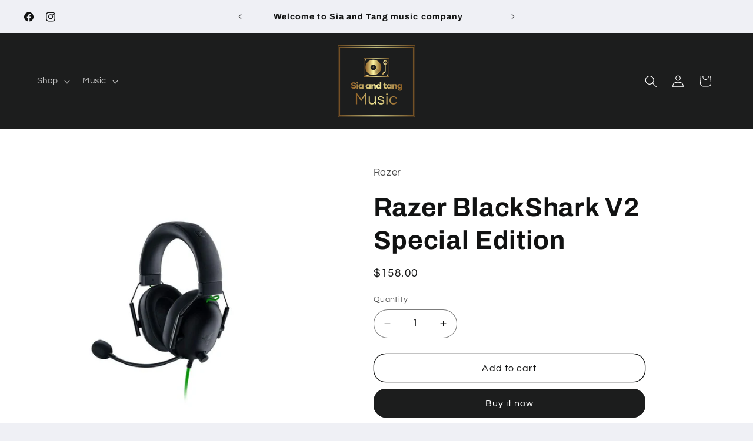

--- FILE ---
content_type: text/html; charset=utf-8
request_url: https://siaandtangmusic.com/products/razer-blackshark-v2-special-edition
body_size: 25943
content:
<!doctype html>
<html class="js" lang="en">
  <head>
    <meta charset="utf-8">
    <meta http-equiv="X-UA-Compatible" content="IE=edge">
    <meta name="viewport" content="width=device-width,initial-scale=1">
    <meta name="theme-color" content="">
    <link rel="canonical" href="https://siaandtangmusic.com/products/razer-blackshark-v2-special-edition"><link rel="icon" type="image/png" href="//siaandtangmusic.com/cdn/shop/files/Black_logo_-_no_background_0c43dde2-38e0-4c02-a1f1-ced7619bf5b8.png?crop=center&height=32&v=1728897838&width=32"><link rel="preconnect" href="https://fonts.shopifycdn.com" crossorigin><title>
      Razer BlackShark V2 Special Edition
 &ndash; siaandtangmusic</title>

    
      <meta name="description" content="Razer-544 THX 7.1 Surround Sound Capable: Provides industry-leading audio realism for in-game immersion by providing accurate spatial audio information beyond standard 7.1 surround sound directional cues Triforce Titanium 50mm High-End Sound Drivers: Outfitted with cutting-edge, 50mm drivers divided into 3 parts for in">
    

    

<meta property="og:site_name" content="siaandtangmusic">
<meta property="og:url" content="https://siaandtangmusic.com/products/razer-blackshark-v2-special-edition">
<meta property="og:title" content="Razer BlackShark V2 Special Edition">
<meta property="og:type" content="product">
<meta property="og:description" content="Razer-544 THX 7.1 Surround Sound Capable: Provides industry-leading audio realism for in-game immersion by providing accurate spatial audio information beyond standard 7.1 surround sound directional cues Triforce Titanium 50mm High-End Sound Drivers: Outfitted with cutting-edge, 50mm drivers divided into 3 parts for in"><meta property="og:image" content="http://siaandtangmusic.com/cdn/shop/products/razer-544.jpg?v=1646133946">
  <meta property="og:image:secure_url" content="https://siaandtangmusic.com/cdn/shop/products/razer-544.jpg?v=1646133946">
  <meta property="og:image:width" content="1000">
  <meta property="og:image:height" content="1000"><meta property="og:price:amount" content="158.00">
  <meta property="og:price:currency" content="BND"><meta name="twitter:card" content="summary_large_image">
<meta name="twitter:title" content="Razer BlackShark V2 Special Edition">
<meta name="twitter:description" content="Razer-544 THX 7.1 Surround Sound Capable: Provides industry-leading audio realism for in-game immersion by providing accurate spatial audio information beyond standard 7.1 surround sound directional cues Triforce Titanium 50mm High-End Sound Drivers: Outfitted with cutting-edge, 50mm drivers divided into 3 parts for in">


    <script src="//siaandtangmusic.com/cdn/shop/t/25/assets/constants.js?v=132983761750457495441761710422" defer="defer"></script>
    <script src="//siaandtangmusic.com/cdn/shop/t/25/assets/pubsub.js?v=25310214064522200911761710423" defer="defer"></script>
    <script src="//siaandtangmusic.com/cdn/shop/t/25/assets/global.js?v=7301445359237545521761710422" defer="defer"></script>
    <script src="//siaandtangmusic.com/cdn/shop/t/25/assets/details-disclosure.js?v=13653116266235556501761710422" defer="defer"></script>
    <script src="//siaandtangmusic.com/cdn/shop/t/25/assets/details-modal.js?v=25581673532751508451761710422" defer="defer"></script>
    <script src="//siaandtangmusic.com/cdn/shop/t/25/assets/search-form.js?v=133129549252120666541761710423" defer="defer"></script><script src="//siaandtangmusic.com/cdn/shop/t/25/assets/animations.js?v=88693664871331136111761710421" defer="defer"></script><script>window.performance && window.performance.mark && window.performance.mark('shopify.content_for_header.start');</script><meta id="shopify-digital-wallet" name="shopify-digital-wallet" content="/44468797592/digital_wallets/dialog">
<link rel="alternate" type="application/json+oembed" href="https://siaandtangmusic.com/products/razer-blackshark-v2-special-edition.oembed">
<script async="async" src="/checkouts/internal/preloads.js?locale=en-BN"></script>
<script id="shopify-features" type="application/json">{"accessToken":"c32778cc1a53e4358f09142b48dbbba6","betas":["rich-media-storefront-analytics"],"domain":"siaandtangmusic.com","predictiveSearch":true,"shopId":44468797592,"locale":"en"}</script>
<script>var Shopify = Shopify || {};
Shopify.shop = "siaandtangmusic.myshopify.com";
Shopify.locale = "en";
Shopify.currency = {"active":"BND","rate":"1.0"};
Shopify.country = "BN";
Shopify.theme = {"name":"Updated copy of Updated 13.03.2025 Refresh","id":150818029720,"schema_name":"Refresh","schema_version":"15.4.0","theme_store_id":1567,"role":"main"};
Shopify.theme.handle = "null";
Shopify.theme.style = {"id":null,"handle":null};
Shopify.cdnHost = "siaandtangmusic.com/cdn";
Shopify.routes = Shopify.routes || {};
Shopify.routes.root = "/";</script>
<script type="module">!function(o){(o.Shopify=o.Shopify||{}).modules=!0}(window);</script>
<script>!function(o){function n(){var o=[];function n(){o.push(Array.prototype.slice.apply(arguments))}return n.q=o,n}var t=o.Shopify=o.Shopify||{};t.loadFeatures=n(),t.autoloadFeatures=n()}(window);</script>
<script id="shop-js-analytics" type="application/json">{"pageType":"product"}</script>
<script defer="defer" async type="module" src="//siaandtangmusic.com/cdn/shopifycloud/shop-js/modules/v2/client.init-shop-cart-sync_IZsNAliE.en.esm.js"></script>
<script defer="defer" async type="module" src="//siaandtangmusic.com/cdn/shopifycloud/shop-js/modules/v2/chunk.common_0OUaOowp.esm.js"></script>
<script type="module">
  await import("//siaandtangmusic.com/cdn/shopifycloud/shop-js/modules/v2/client.init-shop-cart-sync_IZsNAliE.en.esm.js");
await import("//siaandtangmusic.com/cdn/shopifycloud/shop-js/modules/v2/chunk.common_0OUaOowp.esm.js");

  window.Shopify.SignInWithShop?.initShopCartSync?.({"fedCMEnabled":true,"windoidEnabled":true});

</script>
<script>(function() {
  var isLoaded = false;
  function asyncLoad() {
    if (isLoaded) return;
    isLoaded = true;
    var urls = ["https:\/\/cdn.shopify.com\/s\/files\/1\/0683\/1371\/0892\/files\/splmn-shopify-prod-August-31.min.js?v=1693985059\u0026shop=siaandtangmusic.myshopify.com"];
    for (var i = 0; i < urls.length; i++) {
      var s = document.createElement('script');
      s.type = 'text/javascript';
      s.async = true;
      s.src = urls[i];
      var x = document.getElementsByTagName('script')[0];
      x.parentNode.insertBefore(s, x);
    }
  };
  if(window.attachEvent) {
    window.attachEvent('onload', asyncLoad);
  } else {
    window.addEventListener('load', asyncLoad, false);
  }
})();</script>
<script id="__st">var __st={"a":44468797592,"offset":28800,"reqid":"b9e1c9ad-085a-4854-8bba-50f21fd44300-1768517349","pageurl":"siaandtangmusic.com\/products\/razer-blackshark-v2-special-edition","u":"3ee36f07d90a","p":"product","rtyp":"product","rid":7035324858520};</script>
<script>window.ShopifyPaypalV4VisibilityTracking = true;</script>
<script id="captcha-bootstrap">!function(){'use strict';const t='contact',e='account',n='new_comment',o=[[t,t],['blogs',n],['comments',n],[t,'customer']],c=[[e,'customer_login'],[e,'guest_login'],[e,'recover_customer_password'],[e,'create_customer']],r=t=>t.map((([t,e])=>`form[action*='/${t}']:not([data-nocaptcha='true']) input[name='form_type'][value='${e}']`)).join(','),a=t=>()=>t?[...document.querySelectorAll(t)].map((t=>t.form)):[];function s(){const t=[...o],e=r(t);return a(e)}const i='password',u='form_key',d=['recaptcha-v3-token','g-recaptcha-response','h-captcha-response',i],f=()=>{try{return window.sessionStorage}catch{return}},m='__shopify_v',_=t=>t.elements[u];function p(t,e,n=!1){try{const o=window.sessionStorage,c=JSON.parse(o.getItem(e)),{data:r}=function(t){const{data:e,action:n}=t;return t[m]||n?{data:e,action:n}:{data:t,action:n}}(c);for(const[e,n]of Object.entries(r))t.elements[e]&&(t.elements[e].value=n);n&&o.removeItem(e)}catch(o){console.error('form repopulation failed',{error:o})}}const l='form_type',E='cptcha';function T(t){t.dataset[E]=!0}const w=window,h=w.document,L='Shopify',v='ce_forms',y='captcha';let A=!1;((t,e)=>{const n=(g='f06e6c50-85a8-45c8-87d0-21a2b65856fe',I='https://cdn.shopify.com/shopifycloud/storefront-forms-hcaptcha/ce_storefront_forms_captcha_hcaptcha.v1.5.2.iife.js',D={infoText:'Protected by hCaptcha',privacyText:'Privacy',termsText:'Terms'},(t,e,n)=>{const o=w[L][v],c=o.bindForm;if(c)return c(t,g,e,D).then(n);var r;o.q.push([[t,g,e,D],n]),r=I,A||(h.body.append(Object.assign(h.createElement('script'),{id:'captcha-provider',async:!0,src:r})),A=!0)});var g,I,D;w[L]=w[L]||{},w[L][v]=w[L][v]||{},w[L][v].q=[],w[L][y]=w[L][y]||{},w[L][y].protect=function(t,e){n(t,void 0,e),T(t)},Object.freeze(w[L][y]),function(t,e,n,w,h,L){const[v,y,A,g]=function(t,e,n){const i=e?o:[],u=t?c:[],d=[...i,...u],f=r(d),m=r(i),_=r(d.filter((([t,e])=>n.includes(e))));return[a(f),a(m),a(_),s()]}(w,h,L),I=t=>{const e=t.target;return e instanceof HTMLFormElement?e:e&&e.form},D=t=>v().includes(t);t.addEventListener('submit',(t=>{const e=I(t);if(!e)return;const n=D(e)&&!e.dataset.hcaptchaBound&&!e.dataset.recaptchaBound,o=_(e),c=g().includes(e)&&(!o||!o.value);(n||c)&&t.preventDefault(),c&&!n&&(function(t){try{if(!f())return;!function(t){const e=f();if(!e)return;const n=_(t);if(!n)return;const o=n.value;o&&e.removeItem(o)}(t);const e=Array.from(Array(32),(()=>Math.random().toString(36)[2])).join('');!function(t,e){_(t)||t.append(Object.assign(document.createElement('input'),{type:'hidden',name:u})),t.elements[u].value=e}(t,e),function(t,e){const n=f();if(!n)return;const o=[...t.querySelectorAll(`input[type='${i}']`)].map((({name:t})=>t)),c=[...d,...o],r={};for(const[a,s]of new FormData(t).entries())c.includes(a)||(r[a]=s);n.setItem(e,JSON.stringify({[m]:1,action:t.action,data:r}))}(t,e)}catch(e){console.error('failed to persist form',e)}}(e),e.submit())}));const S=(t,e)=>{t&&!t.dataset[E]&&(n(t,e.some((e=>e===t))),T(t))};for(const o of['focusin','change'])t.addEventListener(o,(t=>{const e=I(t);D(e)&&S(e,y())}));const B=e.get('form_key'),M=e.get(l),P=B&&M;t.addEventListener('DOMContentLoaded',(()=>{const t=y();if(P)for(const e of t)e.elements[l].value===M&&p(e,B);[...new Set([...A(),...v().filter((t=>'true'===t.dataset.shopifyCaptcha))])].forEach((e=>S(e,t)))}))}(h,new URLSearchParams(w.location.search),n,t,e,['guest_login'])})(!0,!0)}();</script>
<script integrity="sha256-4kQ18oKyAcykRKYeNunJcIwy7WH5gtpwJnB7kiuLZ1E=" data-source-attribution="shopify.loadfeatures" defer="defer" src="//siaandtangmusic.com/cdn/shopifycloud/storefront/assets/storefront/load_feature-a0a9edcb.js" crossorigin="anonymous"></script>
<script data-source-attribution="shopify.dynamic_checkout.dynamic.init">var Shopify=Shopify||{};Shopify.PaymentButton=Shopify.PaymentButton||{isStorefrontPortableWallets:!0,init:function(){window.Shopify.PaymentButton.init=function(){};var t=document.createElement("script");t.src="https://siaandtangmusic.com/cdn/shopifycloud/portable-wallets/latest/portable-wallets.en.js",t.type="module",document.head.appendChild(t)}};
</script>
<script data-source-attribution="shopify.dynamic_checkout.buyer_consent">
  function portableWalletsHideBuyerConsent(e){var t=document.getElementById("shopify-buyer-consent"),n=document.getElementById("shopify-subscription-policy-button");t&&n&&(t.classList.add("hidden"),t.setAttribute("aria-hidden","true"),n.removeEventListener("click",e))}function portableWalletsShowBuyerConsent(e){var t=document.getElementById("shopify-buyer-consent"),n=document.getElementById("shopify-subscription-policy-button");t&&n&&(t.classList.remove("hidden"),t.removeAttribute("aria-hidden"),n.addEventListener("click",e))}window.Shopify?.PaymentButton&&(window.Shopify.PaymentButton.hideBuyerConsent=portableWalletsHideBuyerConsent,window.Shopify.PaymentButton.showBuyerConsent=portableWalletsShowBuyerConsent);
</script>
<script>
  function portableWalletsCleanup(e){e&&e.src&&console.error("Failed to load portable wallets script "+e.src);var t=document.querySelectorAll("shopify-accelerated-checkout .shopify-payment-button__skeleton, shopify-accelerated-checkout-cart .wallet-cart-button__skeleton"),e=document.getElementById("shopify-buyer-consent");for(let e=0;e<t.length;e++)t[e].remove();e&&e.remove()}function portableWalletsNotLoadedAsModule(e){e instanceof ErrorEvent&&"string"==typeof e.message&&e.message.includes("import.meta")&&"string"==typeof e.filename&&e.filename.includes("portable-wallets")&&(window.removeEventListener("error",portableWalletsNotLoadedAsModule),window.Shopify.PaymentButton.failedToLoad=e,"loading"===document.readyState?document.addEventListener("DOMContentLoaded",window.Shopify.PaymentButton.init):window.Shopify.PaymentButton.init())}window.addEventListener("error",portableWalletsNotLoadedAsModule);
</script>

<script type="module" src="https://siaandtangmusic.com/cdn/shopifycloud/portable-wallets/latest/portable-wallets.en.js" onError="portableWalletsCleanup(this)" crossorigin="anonymous"></script>
<script nomodule>
  document.addEventListener("DOMContentLoaded", portableWalletsCleanup);
</script>

<link id="shopify-accelerated-checkout-styles" rel="stylesheet" media="screen" href="https://siaandtangmusic.com/cdn/shopifycloud/portable-wallets/latest/accelerated-checkout-backwards-compat.css" crossorigin="anonymous">
<style id="shopify-accelerated-checkout-cart">
        #shopify-buyer-consent {
  margin-top: 1em;
  display: inline-block;
  width: 100%;
}

#shopify-buyer-consent.hidden {
  display: none;
}

#shopify-subscription-policy-button {
  background: none;
  border: none;
  padding: 0;
  text-decoration: underline;
  font-size: inherit;
  cursor: pointer;
}

#shopify-subscription-policy-button::before {
  box-shadow: none;
}

      </style>
<script id="sections-script" data-sections="header" defer="defer" src="//siaandtangmusic.com/cdn/shop/t/25/compiled_assets/scripts.js?3113"></script>
<script>window.performance && window.performance.mark && window.performance.mark('shopify.content_for_header.end');</script>


    <style data-shopify>
      @font-face {
  font-family: Questrial;
  font-weight: 400;
  font-style: normal;
  font-display: swap;
  src: url("//siaandtangmusic.com/cdn/fonts/questrial/questrial_n4.66abac5d8209a647b4bf8089b0451928ef144c07.woff2") format("woff2"),
       url("//siaandtangmusic.com/cdn/fonts/questrial/questrial_n4.e86c53e77682db9bf4b0ee2dd71f214dc16adda4.woff") format("woff");
}

      
      
      
      @font-face {
  font-family: Archivo;
  font-weight: 700;
  font-style: normal;
  font-display: swap;
  src: url("//siaandtangmusic.com/cdn/fonts/archivo/archivo_n7.651b020b3543640c100112be6f1c1b8e816c7f13.woff2") format("woff2"),
       url("//siaandtangmusic.com/cdn/fonts/archivo/archivo_n7.7e9106d320e6594976a7dcb57957f3e712e83c96.woff") format("woff");
}


      
        :root,
        .color-scheme-1 {
          --color-background: 239,240,245;
        
          --gradient-background: #eff0f5;
        

        

        --color-foreground: 14,27,77;
        --color-background-contrast: 161,166,196;
        --color-shadow: 14,27,77;
        --color-button: 71,112,219;
        --color-button-text: 239,240,245;
        --color-secondary-button: 239,240,245;
        --color-secondary-button-text: 14,27,77;
        --color-link: 14,27,77;
        --color-badge-foreground: 14,27,77;
        --color-badge-background: 239,240,245;
        --color-badge-border: 14,27,77;
        --payment-terms-background-color: rgb(239 240 245);
      }
      
        
        .color-scheme-2 {
          --color-background: 255,255,255;
        
          --gradient-background: #ffffff;
        

        

        --color-foreground: 17,18,18;
        --color-background-contrast: 191,191,191;
        --color-shadow: 17,18,18;
        --color-button: 28,29,29;
        --color-button-text: 255,255,255;
        --color-secondary-button: 255,255,255;
        --color-secondary-button-text: 17,18,18;
        --color-link: 17,18,18;
        --color-badge-foreground: 17,18,18;
        --color-badge-background: 255,255,255;
        --color-badge-border: 17,18,18;
        --payment-terms-background-color: rgb(255 255 255);
      }
      
        
        .color-scheme-3 {
          --color-background: 14,27,77;
        
          --gradient-background: #0e1b4d;
        

        

        --color-foreground: 255,255,255;
        --color-background-contrast: 18,35,99;
        --color-shadow: 14,27,77;
        --color-button: 255,255,255;
        --color-button-text: 14,27,77;
        --color-secondary-button: 14,27,77;
        --color-secondary-button-text: 255,255,255;
        --color-link: 255,255,255;
        --color-badge-foreground: 255,255,255;
        --color-badge-background: 14,27,77;
        --color-badge-border: 255,255,255;
        --payment-terms-background-color: rgb(14 27 77);
      }
      
        
        .color-scheme-4 {
          --color-background: 71,112,219;
        
          --gradient-background: #4770db;
        

        

        --color-foreground: 255,255,255;
        --color-background-contrast: 27,57,136;
        --color-shadow: 14,27,77;
        --color-button: 255,255,255;
        --color-button-text: 71,112,219;
        --color-secondary-button: 71,112,219;
        --color-secondary-button-text: 255,255,255;
        --color-link: 255,255,255;
        --color-badge-foreground: 255,255,255;
        --color-badge-background: 71,112,219;
        --color-badge-border: 255,255,255;
        --payment-terms-background-color: rgb(71 112 219);
      }
      
        
        .color-scheme-5 {
          --color-background: 227,36,2;
        
          --gradient-background: #e32402;
        

        

        --color-foreground: 255,255,255;
        --color-background-contrast: 101,16,1;
        --color-shadow: 14,27,77;
        --color-button: 255,255,255;
        --color-button-text: 227,36,2;
        --color-secondary-button: 227,36,2;
        --color-secondary-button-text: 255,255,255;
        --color-link: 255,255,255;
        --color-badge-foreground: 255,255,255;
        --color-badge-background: 227,36,2;
        --color-badge-border: 255,255,255;
        --payment-terms-background-color: rgb(227 36 2);
      }
      
        
        .color-scheme-606e79a4-b2ca-4ad4-8969-50ee4bd87ede {
          --color-background: 28,29,29;
        
          --gradient-background: #1c1d1d;
        

        

        --color-foreground: 255,255,255;
        --color-background-contrast: 41,42,42;
        --color-shadow: 17,18,18;
        --color-button: 239,240,245;
        --color-button-text: 239,240,245;
        --color-secondary-button: 28,29,29;
        --color-secondary-button-text: 239,240,245;
        --color-link: 239,240,245;
        --color-badge-foreground: 255,255,255;
        --color-badge-background: 28,29,29;
        --color-badge-border: 255,255,255;
        --payment-terms-background-color: rgb(28 29 29);
      }
      
        
        .color-scheme-6a8f648b-f6be-42ca-9021-f197e9fd65d6 {
          --color-background: 186,186,186;
        
          --gradient-background: #bababa;
        

        

        --color-foreground: 17,18,18;
        --color-background-contrast: 122,122,122;
        --color-shadow: 17,18,18;
        --color-button: 28,29,29;
        --color-button-text: 239,240,245;
        --color-secondary-button: 186,186,186;
        --color-secondary-button-text: 28,29,29;
        --color-link: 28,29,29;
        --color-badge-foreground: 17,18,18;
        --color-badge-background: 186,186,186;
        --color-badge-border: 17,18,18;
        --payment-terms-background-color: rgb(186 186 186);
      }
      
        
        .color-scheme-f8e5aa4a-8378-45a1-9cb2-84112eb14c49 {
          --color-background: 226,180,85;
        
          --gradient-background: #e2b455;
        

        

        --color-foreground: 17,18,18;
        --color-background-contrast: 157,114,27;
        --color-shadow: 28,29,29;
        --color-button: 28,29,29;
        --color-button-text: 239,240,245;
        --color-secondary-button: 226,180,85;
        --color-secondary-button-text: 17,18,18;
        --color-link: 17,18,18;
        --color-badge-foreground: 17,18,18;
        --color-badge-background: 226,180,85;
        --color-badge-border: 17,18,18;
        --payment-terms-background-color: rgb(226 180 85);
      }
      
        
        .color-scheme-044070e5-0307-4d4d-ba81-31bb5c459dcc {
          --color-background: ,,;
        
          --gradient-background: ;
        

        

        --color-foreground: 17,18,18;
        --color-background-contrast: ,,;
        --color-shadow: 17,18,18;
        --color-button: 17,18,18;
        --color-button-text: 239,240,245;
        --color-secondary-button: ,,;
        --color-secondary-button-text: 17,18,18;
        --color-link: 17,18,18;
        --color-badge-foreground: 17,18,18;
        --color-badge-background: ,,;
        --color-badge-border: 17,18,18;
        --payment-terms-background-color: rgb();
      }
      
        
        .color-scheme-1c73c6b4-929f-43fa-b3a5-d9defbb68eb8 {
          --color-background: 28,29,29;
        
          --gradient-background: #1c1d1d;
        

        

        --color-foreground: 255,255,255;
        --color-background-contrast: 41,42,42;
        --color-shadow: 0,0,0;
        --color-button: 255,255,255;
        --color-button-text: 28,29,29;
        --color-secondary-button: 28,29,29;
        --color-secondary-button-text: 255,255,255;
        --color-link: 255,255,255;
        --color-badge-foreground: 255,255,255;
        --color-badge-background: 28,29,29;
        --color-badge-border: 255,255,255;
        --payment-terms-background-color: rgb(28 29 29);
      }
      

      body, .color-scheme-1, .color-scheme-2, .color-scheme-3, .color-scheme-4, .color-scheme-5, .color-scheme-606e79a4-b2ca-4ad4-8969-50ee4bd87ede, .color-scheme-6a8f648b-f6be-42ca-9021-f197e9fd65d6, .color-scheme-f8e5aa4a-8378-45a1-9cb2-84112eb14c49, .color-scheme-044070e5-0307-4d4d-ba81-31bb5c459dcc, .color-scheme-1c73c6b4-929f-43fa-b3a5-d9defbb68eb8 {
        color: rgba(var(--color-foreground), 0.75);
        background-color: rgb(var(--color-background));
      }

      :root {
        --font-body-family: Questrial, sans-serif;
        --font-body-style: normal;
        --font-body-weight: 400;
        --font-body-weight-bold: 700;

        --font-heading-family: Archivo, sans-serif;
        --font-heading-style: normal;
        --font-heading-weight: 700;

        --font-body-scale: 1.05;
        --font-heading-scale: 1.0476190476190477;

        --media-padding: px;
        --media-border-opacity: 0.1;
        --media-border-width: 0px;
        --media-radius: 20px;
        --media-shadow-opacity: 0.0;
        --media-shadow-horizontal-offset: 0px;
        --media-shadow-vertical-offset: 4px;
        --media-shadow-blur-radius: 5px;
        --media-shadow-visible: 0;

        --page-width: 120rem;
        --page-width-margin: 0rem;

        --product-card-image-padding: 1.6rem;
        --product-card-corner-radius: 1.8rem;
        --product-card-text-alignment: left;
        --product-card-border-width: 0.1rem;
        --product-card-border-opacity: 1.0;
        --product-card-shadow-opacity: 0.0;
        --product-card-shadow-visible: 0;
        --product-card-shadow-horizontal-offset: 0.0rem;
        --product-card-shadow-vertical-offset: 0.4rem;
        --product-card-shadow-blur-radius: 0.5rem;

        --collection-card-image-padding: 1.6rem;
        --collection-card-corner-radius: 1.8rem;
        --collection-card-text-alignment: left;
        --collection-card-border-width: 0.1rem;
        --collection-card-border-opacity: 1.0;
        --collection-card-shadow-opacity: 0.0;
        --collection-card-shadow-visible: 0;
        --collection-card-shadow-horizontal-offset: 0.0rem;
        --collection-card-shadow-vertical-offset: 0.4rem;
        --collection-card-shadow-blur-radius: 0.5rem;

        --blog-card-image-padding: 1.6rem;
        --blog-card-corner-radius: 1.8rem;
        --blog-card-text-alignment: left;
        --blog-card-border-width: 0.1rem;
        --blog-card-border-opacity: 1.0;
        --blog-card-shadow-opacity: 0.0;
        --blog-card-shadow-visible: 0;
        --blog-card-shadow-horizontal-offset: 0.0rem;
        --blog-card-shadow-vertical-offset: 0.4rem;
        --blog-card-shadow-blur-radius: 0.5rem;

        --badge-corner-radius: 0.0rem;

        --popup-border-width: 1px;
        --popup-border-opacity: 0.1;
        --popup-corner-radius: 18px;
        --popup-shadow-opacity: 0.0;
        --popup-shadow-horizontal-offset: 0px;
        --popup-shadow-vertical-offset: 4px;
        --popup-shadow-blur-radius: 5px;

        --drawer-border-width: 0px;
        --drawer-border-opacity: 0.1;
        --drawer-shadow-opacity: 0.0;
        --drawer-shadow-horizontal-offset: 0px;
        --drawer-shadow-vertical-offset: 4px;
        --drawer-shadow-blur-radius: 5px;

        --spacing-sections-desktop: 0px;
        --spacing-sections-mobile: 0px;

        --grid-desktop-vertical-spacing: 28px;
        --grid-desktop-horizontal-spacing: 28px;
        --grid-mobile-vertical-spacing: 14px;
        --grid-mobile-horizontal-spacing: 14px;

        --text-boxes-border-opacity: 0.05;
        --text-boxes-border-width: 0px;
        --text-boxes-radius: 16px;
        --text-boxes-shadow-opacity: 0.15;
        --text-boxes-shadow-visible: 1;
        --text-boxes-shadow-horizontal-offset: 0px;
        --text-boxes-shadow-vertical-offset: 4px;
        --text-boxes-shadow-blur-radius: 5px;

        --buttons-radius: 20px;
        --buttons-radius-outset: 21px;
        --buttons-border-width: 1px;
        --buttons-border-opacity: 1.0;
        --buttons-shadow-opacity: 0.0;
        --buttons-shadow-visible: 0;
        --buttons-shadow-horizontal-offset: 0px;
        --buttons-shadow-vertical-offset: 4px;
        --buttons-shadow-blur-radius: 5px;
        --buttons-border-offset: 0.3px;

        --inputs-radius: 26px;
        --inputs-border-width: 1px;
        --inputs-border-opacity: 0.55;
        --inputs-shadow-opacity: 0.0;
        --inputs-shadow-horizontal-offset: 0px;
        --inputs-margin-offset: 0px;
        --inputs-shadow-vertical-offset: 4px;
        --inputs-shadow-blur-radius: 5px;
        --inputs-radius-outset: 27px;

        --variant-pills-radius: 40px;
        --variant-pills-border-width: 1px;
        --variant-pills-border-opacity: 0.55;
        --variant-pills-shadow-opacity: 0.0;
        --variant-pills-shadow-horizontal-offset: 0px;
        --variant-pills-shadow-vertical-offset: 4px;
        --variant-pills-shadow-blur-radius: 5px;
      }

      *,
      *::before,
      *::after {
        box-sizing: inherit;
      }

      html {
        box-sizing: border-box;
        font-size: calc(var(--font-body-scale) * 62.5%);
        height: 100%;
      }

      body {
        display: grid;
        grid-template-rows: auto auto 1fr auto;
        grid-template-columns: 100%;
        min-height: 100%;
        margin: 0;
        font-size: 1.5rem;
        letter-spacing: 0.06rem;
        line-height: calc(1 + 0.8 / var(--font-body-scale));
        font-family: var(--font-body-family);
        font-style: var(--font-body-style);
        font-weight: var(--font-body-weight);
      }

      @media screen and (min-width: 750px) {
        body {
          font-size: 1.6rem;
        }
      }
    </style>

    <link href="//siaandtangmusic.com/cdn/shop/t/25/assets/base.css?v=159841507637079171801761710421" rel="stylesheet" type="text/css" media="all" />
    <link rel="stylesheet" href="//siaandtangmusic.com/cdn/shop/t/25/assets/component-cart-items.css?v=13033300910818915211761710421" media="print" onload="this.media='all'"><link href="//siaandtangmusic.com/cdn/shop/t/25/assets/component-cart-drawer.css?v=39223250576183958541761710421" rel="stylesheet" type="text/css" media="all" />
      <link href="//siaandtangmusic.com/cdn/shop/t/25/assets/component-cart.css?v=164708765130180853531761710421" rel="stylesheet" type="text/css" media="all" />
      <link href="//siaandtangmusic.com/cdn/shop/t/25/assets/component-totals.css?v=15906652033866631521761710422" rel="stylesheet" type="text/css" media="all" />
      <link href="//siaandtangmusic.com/cdn/shop/t/25/assets/component-price.css?v=47596247576480123001761710421" rel="stylesheet" type="text/css" media="all" />
      <link href="//siaandtangmusic.com/cdn/shop/t/25/assets/component-discounts.css?v=152760482443307489271761710421" rel="stylesheet" type="text/css" media="all" />

      <link rel="preload" as="font" href="//siaandtangmusic.com/cdn/fonts/questrial/questrial_n4.66abac5d8209a647b4bf8089b0451928ef144c07.woff2" type="font/woff2" crossorigin>
      

      <link rel="preload" as="font" href="//siaandtangmusic.com/cdn/fonts/archivo/archivo_n7.651b020b3543640c100112be6f1c1b8e816c7f13.woff2" type="font/woff2" crossorigin>
      
<link
        rel="stylesheet"
        href="//siaandtangmusic.com/cdn/shop/t/25/assets/component-predictive-search.css?v=118923337488134913561761710421"
        media="print"
        onload="this.media='all'"
      ><script>
      if (Shopify.designMode) {
        document.documentElement.classList.add('shopify-design-mode');
      }
    </script>
  <link href="https://monorail-edge.shopifysvc.com" rel="dns-prefetch">
<script>(function(){if ("sendBeacon" in navigator && "performance" in window) {try {var session_token_from_headers = performance.getEntriesByType('navigation')[0].serverTiming.find(x => x.name == '_s').description;} catch {var session_token_from_headers = undefined;}var session_cookie_matches = document.cookie.match(/_shopify_s=([^;]*)/);var session_token_from_cookie = session_cookie_matches && session_cookie_matches.length === 2 ? session_cookie_matches[1] : "";var session_token = session_token_from_headers || session_token_from_cookie || "";function handle_abandonment_event(e) {var entries = performance.getEntries().filter(function(entry) {return /monorail-edge.shopifysvc.com/.test(entry.name);});if (!window.abandonment_tracked && entries.length === 0) {window.abandonment_tracked = true;var currentMs = Date.now();var navigation_start = performance.timing.navigationStart;var payload = {shop_id: 44468797592,url: window.location.href,navigation_start,duration: currentMs - navigation_start,session_token,page_type: "product"};window.navigator.sendBeacon("https://monorail-edge.shopifysvc.com/v1/produce", JSON.stringify({schema_id: "online_store_buyer_site_abandonment/1.1",payload: payload,metadata: {event_created_at_ms: currentMs,event_sent_at_ms: currentMs}}));}}window.addEventListener('pagehide', handle_abandonment_event);}}());</script>
<script id="web-pixels-manager-setup">(function e(e,d,r,n,o){if(void 0===o&&(o={}),!Boolean(null===(a=null===(i=window.Shopify)||void 0===i?void 0:i.analytics)||void 0===a?void 0:a.replayQueue)){var i,a;window.Shopify=window.Shopify||{};var t=window.Shopify;t.analytics=t.analytics||{};var s=t.analytics;s.replayQueue=[],s.publish=function(e,d,r){return s.replayQueue.push([e,d,r]),!0};try{self.performance.mark("wpm:start")}catch(e){}var l=function(){var e={modern:/Edge?\/(1{2}[4-9]|1[2-9]\d|[2-9]\d{2}|\d{4,})\.\d+(\.\d+|)|Firefox\/(1{2}[4-9]|1[2-9]\d|[2-9]\d{2}|\d{4,})\.\d+(\.\d+|)|Chrom(ium|e)\/(9{2}|\d{3,})\.\d+(\.\d+|)|(Maci|X1{2}).+ Version\/(15\.\d+|(1[6-9]|[2-9]\d|\d{3,})\.\d+)([,.]\d+|)( \(\w+\)|)( Mobile\/\w+|) Safari\/|Chrome.+OPR\/(9{2}|\d{3,})\.\d+\.\d+|(CPU[ +]OS|iPhone[ +]OS|CPU[ +]iPhone|CPU IPhone OS|CPU iPad OS)[ +]+(15[._]\d+|(1[6-9]|[2-9]\d|\d{3,})[._]\d+)([._]\d+|)|Android:?[ /-](13[3-9]|1[4-9]\d|[2-9]\d{2}|\d{4,})(\.\d+|)(\.\d+|)|Android.+Firefox\/(13[5-9]|1[4-9]\d|[2-9]\d{2}|\d{4,})\.\d+(\.\d+|)|Android.+Chrom(ium|e)\/(13[3-9]|1[4-9]\d|[2-9]\d{2}|\d{4,})\.\d+(\.\d+|)|SamsungBrowser\/([2-9]\d|\d{3,})\.\d+/,legacy:/Edge?\/(1[6-9]|[2-9]\d|\d{3,})\.\d+(\.\d+|)|Firefox\/(5[4-9]|[6-9]\d|\d{3,})\.\d+(\.\d+|)|Chrom(ium|e)\/(5[1-9]|[6-9]\d|\d{3,})\.\d+(\.\d+|)([\d.]+$|.*Safari\/(?![\d.]+ Edge\/[\d.]+$))|(Maci|X1{2}).+ Version\/(10\.\d+|(1[1-9]|[2-9]\d|\d{3,})\.\d+)([,.]\d+|)( \(\w+\)|)( Mobile\/\w+|) Safari\/|Chrome.+OPR\/(3[89]|[4-9]\d|\d{3,})\.\d+\.\d+|(CPU[ +]OS|iPhone[ +]OS|CPU[ +]iPhone|CPU IPhone OS|CPU iPad OS)[ +]+(10[._]\d+|(1[1-9]|[2-9]\d|\d{3,})[._]\d+)([._]\d+|)|Android:?[ /-](13[3-9]|1[4-9]\d|[2-9]\d{2}|\d{4,})(\.\d+|)(\.\d+|)|Mobile Safari.+OPR\/([89]\d|\d{3,})\.\d+\.\d+|Android.+Firefox\/(13[5-9]|1[4-9]\d|[2-9]\d{2}|\d{4,})\.\d+(\.\d+|)|Android.+Chrom(ium|e)\/(13[3-9]|1[4-9]\d|[2-9]\d{2}|\d{4,})\.\d+(\.\d+|)|Android.+(UC? ?Browser|UCWEB|U3)[ /]?(15\.([5-9]|\d{2,})|(1[6-9]|[2-9]\d|\d{3,})\.\d+)\.\d+|SamsungBrowser\/(5\.\d+|([6-9]|\d{2,})\.\d+)|Android.+MQ{2}Browser\/(14(\.(9|\d{2,})|)|(1[5-9]|[2-9]\d|\d{3,})(\.\d+|))(\.\d+|)|K[Aa][Ii]OS\/(3\.\d+|([4-9]|\d{2,})\.\d+)(\.\d+|)/},d=e.modern,r=e.legacy,n=navigator.userAgent;return n.match(d)?"modern":n.match(r)?"legacy":"unknown"}(),u="modern"===l?"modern":"legacy",c=(null!=n?n:{modern:"",legacy:""})[u],f=function(e){return[e.baseUrl,"/wpm","/b",e.hashVersion,"modern"===e.buildTarget?"m":"l",".js"].join("")}({baseUrl:d,hashVersion:r,buildTarget:u}),m=function(e){var d=e.version,r=e.bundleTarget,n=e.surface,o=e.pageUrl,i=e.monorailEndpoint;return{emit:function(e){var a=e.status,t=e.errorMsg,s=(new Date).getTime(),l=JSON.stringify({metadata:{event_sent_at_ms:s},events:[{schema_id:"web_pixels_manager_load/3.1",payload:{version:d,bundle_target:r,page_url:o,status:a,surface:n,error_msg:t},metadata:{event_created_at_ms:s}}]});if(!i)return console&&console.warn&&console.warn("[Web Pixels Manager] No Monorail endpoint provided, skipping logging."),!1;try{return self.navigator.sendBeacon.bind(self.navigator)(i,l)}catch(e){}var u=new XMLHttpRequest;try{return u.open("POST",i,!0),u.setRequestHeader("Content-Type","text/plain"),u.send(l),!0}catch(e){return console&&console.warn&&console.warn("[Web Pixels Manager] Got an unhandled error while logging to Monorail."),!1}}}}({version:r,bundleTarget:l,surface:e.surface,pageUrl:self.location.href,monorailEndpoint:e.monorailEndpoint});try{o.browserTarget=l,function(e){var d=e.src,r=e.async,n=void 0===r||r,o=e.onload,i=e.onerror,a=e.sri,t=e.scriptDataAttributes,s=void 0===t?{}:t,l=document.createElement("script"),u=document.querySelector("head"),c=document.querySelector("body");if(l.async=n,l.src=d,a&&(l.integrity=a,l.crossOrigin="anonymous"),s)for(var f in s)if(Object.prototype.hasOwnProperty.call(s,f))try{l.dataset[f]=s[f]}catch(e){}if(o&&l.addEventListener("load",o),i&&l.addEventListener("error",i),u)u.appendChild(l);else{if(!c)throw new Error("Did not find a head or body element to append the script");c.appendChild(l)}}({src:f,async:!0,onload:function(){if(!function(){var e,d;return Boolean(null===(d=null===(e=window.Shopify)||void 0===e?void 0:e.analytics)||void 0===d?void 0:d.initialized)}()){var d=window.webPixelsManager.init(e)||void 0;if(d){var r=window.Shopify.analytics;r.replayQueue.forEach((function(e){var r=e[0],n=e[1],o=e[2];d.publishCustomEvent(r,n,o)})),r.replayQueue=[],r.publish=d.publishCustomEvent,r.visitor=d.visitor,r.initialized=!0}}},onerror:function(){return m.emit({status:"failed",errorMsg:"".concat(f," has failed to load")})},sri:function(e){var d=/^sha384-[A-Za-z0-9+/=]+$/;return"string"==typeof e&&d.test(e)}(c)?c:"",scriptDataAttributes:o}),m.emit({status:"loading"})}catch(e){m.emit({status:"failed",errorMsg:(null==e?void 0:e.message)||"Unknown error"})}}})({shopId: 44468797592,storefrontBaseUrl: "https://siaandtangmusic.com",extensionsBaseUrl: "https://extensions.shopifycdn.com/cdn/shopifycloud/web-pixels-manager",monorailEndpoint: "https://monorail-edge.shopifysvc.com/unstable/produce_batch",surface: "storefront-renderer",enabledBetaFlags: ["2dca8a86"],webPixelsConfigList: [{"id":"195297432","configuration":"{\"pixel_id\":\"3446090755674529\",\"pixel_type\":\"facebook_pixel\",\"metaapp_system_user_token\":\"-\"}","eventPayloadVersion":"v1","runtimeContext":"OPEN","scriptVersion":"ca16bc87fe92b6042fbaa3acc2fbdaa6","type":"APP","apiClientId":2329312,"privacyPurposes":["ANALYTICS","MARKETING","SALE_OF_DATA"],"dataSharingAdjustments":{"protectedCustomerApprovalScopes":["read_customer_address","read_customer_email","read_customer_name","read_customer_personal_data","read_customer_phone"]}},{"id":"shopify-app-pixel","configuration":"{}","eventPayloadVersion":"v1","runtimeContext":"STRICT","scriptVersion":"0450","apiClientId":"shopify-pixel","type":"APP","privacyPurposes":["ANALYTICS","MARKETING"]},{"id":"shopify-custom-pixel","eventPayloadVersion":"v1","runtimeContext":"LAX","scriptVersion":"0450","apiClientId":"shopify-pixel","type":"CUSTOM","privacyPurposes":["ANALYTICS","MARKETING"]}],isMerchantRequest: false,initData: {"shop":{"name":"siaandtangmusic","paymentSettings":{"currencyCode":"BND"},"myshopifyDomain":"siaandtangmusic.myshopify.com","countryCode":"BN","storefrontUrl":"https:\/\/siaandtangmusic.com"},"customer":null,"cart":null,"checkout":null,"productVariants":[{"price":{"amount":158.0,"currencyCode":"BND"},"product":{"title":"Razer BlackShark V2 Special Edition","vendor":"Razer","id":"7035324858520","untranslatedTitle":"Razer BlackShark V2 Special Edition","url":"\/products\/razer-blackshark-v2-special-edition","type":"Razer"},"id":"41011563757720","image":{"src":"\/\/siaandtangmusic.com\/cdn\/shop\/products\/razer-544.jpg?v=1646133946"},"sku":"","title":"Default Title","untranslatedTitle":"Default Title"}],"purchasingCompany":null},},"https://siaandtangmusic.com/cdn","fcfee988w5aeb613cpc8e4bc33m6693e112",{"modern":"","legacy":""},{"shopId":"44468797592","storefrontBaseUrl":"https:\/\/siaandtangmusic.com","extensionBaseUrl":"https:\/\/extensions.shopifycdn.com\/cdn\/shopifycloud\/web-pixels-manager","surface":"storefront-renderer","enabledBetaFlags":"[\"2dca8a86\"]","isMerchantRequest":"false","hashVersion":"fcfee988w5aeb613cpc8e4bc33m6693e112","publish":"custom","events":"[[\"page_viewed\",{}],[\"product_viewed\",{\"productVariant\":{\"price\":{\"amount\":158.0,\"currencyCode\":\"BND\"},\"product\":{\"title\":\"Razer BlackShark V2 Special Edition\",\"vendor\":\"Razer\",\"id\":\"7035324858520\",\"untranslatedTitle\":\"Razer BlackShark V2 Special Edition\",\"url\":\"\/products\/razer-blackshark-v2-special-edition\",\"type\":\"Razer\"},\"id\":\"41011563757720\",\"image\":{\"src\":\"\/\/siaandtangmusic.com\/cdn\/shop\/products\/razer-544.jpg?v=1646133946\"},\"sku\":\"\",\"title\":\"Default Title\",\"untranslatedTitle\":\"Default Title\"}}]]"});</script><script>
  window.ShopifyAnalytics = window.ShopifyAnalytics || {};
  window.ShopifyAnalytics.meta = window.ShopifyAnalytics.meta || {};
  window.ShopifyAnalytics.meta.currency = 'BND';
  var meta = {"product":{"id":7035324858520,"gid":"gid:\/\/shopify\/Product\/7035324858520","vendor":"Razer","type":"Razer","handle":"razer-blackshark-v2-special-edition","variants":[{"id":41011563757720,"price":15800,"name":"Razer BlackShark V2 Special Edition","public_title":null,"sku":""}],"remote":false},"page":{"pageType":"product","resourceType":"product","resourceId":7035324858520,"requestId":"b9e1c9ad-085a-4854-8bba-50f21fd44300-1768517349"}};
  for (var attr in meta) {
    window.ShopifyAnalytics.meta[attr] = meta[attr];
  }
</script>
<script class="analytics">
  (function () {
    var customDocumentWrite = function(content) {
      var jquery = null;

      if (window.jQuery) {
        jquery = window.jQuery;
      } else if (window.Checkout && window.Checkout.$) {
        jquery = window.Checkout.$;
      }

      if (jquery) {
        jquery('body').append(content);
      }
    };

    var hasLoggedConversion = function(token) {
      if (token) {
        return document.cookie.indexOf('loggedConversion=' + token) !== -1;
      }
      return false;
    }

    var setCookieIfConversion = function(token) {
      if (token) {
        var twoMonthsFromNow = new Date(Date.now());
        twoMonthsFromNow.setMonth(twoMonthsFromNow.getMonth() + 2);

        document.cookie = 'loggedConversion=' + token + '; expires=' + twoMonthsFromNow;
      }
    }

    var trekkie = window.ShopifyAnalytics.lib = window.trekkie = window.trekkie || [];
    if (trekkie.integrations) {
      return;
    }
    trekkie.methods = [
      'identify',
      'page',
      'ready',
      'track',
      'trackForm',
      'trackLink'
    ];
    trekkie.factory = function(method) {
      return function() {
        var args = Array.prototype.slice.call(arguments);
        args.unshift(method);
        trekkie.push(args);
        return trekkie;
      };
    };
    for (var i = 0; i < trekkie.methods.length; i++) {
      var key = trekkie.methods[i];
      trekkie[key] = trekkie.factory(key);
    }
    trekkie.load = function(config) {
      trekkie.config = config || {};
      trekkie.config.initialDocumentCookie = document.cookie;
      var first = document.getElementsByTagName('script')[0];
      var script = document.createElement('script');
      script.type = 'text/javascript';
      script.onerror = function(e) {
        var scriptFallback = document.createElement('script');
        scriptFallback.type = 'text/javascript';
        scriptFallback.onerror = function(error) {
                var Monorail = {
      produce: function produce(monorailDomain, schemaId, payload) {
        var currentMs = new Date().getTime();
        var event = {
          schema_id: schemaId,
          payload: payload,
          metadata: {
            event_created_at_ms: currentMs,
            event_sent_at_ms: currentMs
          }
        };
        return Monorail.sendRequest("https://" + monorailDomain + "/v1/produce", JSON.stringify(event));
      },
      sendRequest: function sendRequest(endpointUrl, payload) {
        // Try the sendBeacon API
        if (window && window.navigator && typeof window.navigator.sendBeacon === 'function' && typeof window.Blob === 'function' && !Monorail.isIos12()) {
          var blobData = new window.Blob([payload], {
            type: 'text/plain'
          });

          if (window.navigator.sendBeacon(endpointUrl, blobData)) {
            return true;
          } // sendBeacon was not successful

        } // XHR beacon

        var xhr = new XMLHttpRequest();

        try {
          xhr.open('POST', endpointUrl);
          xhr.setRequestHeader('Content-Type', 'text/plain');
          xhr.send(payload);
        } catch (e) {
          console.log(e);
        }

        return false;
      },
      isIos12: function isIos12() {
        return window.navigator.userAgent.lastIndexOf('iPhone; CPU iPhone OS 12_') !== -1 || window.navigator.userAgent.lastIndexOf('iPad; CPU OS 12_') !== -1;
      }
    };
    Monorail.produce('monorail-edge.shopifysvc.com',
      'trekkie_storefront_load_errors/1.1',
      {shop_id: 44468797592,
      theme_id: 150818029720,
      app_name: "storefront",
      context_url: window.location.href,
      source_url: "//siaandtangmusic.com/cdn/s/trekkie.storefront.cd680fe47e6c39ca5d5df5f0a32d569bc48c0f27.min.js"});

        };
        scriptFallback.async = true;
        scriptFallback.src = '//siaandtangmusic.com/cdn/s/trekkie.storefront.cd680fe47e6c39ca5d5df5f0a32d569bc48c0f27.min.js';
        first.parentNode.insertBefore(scriptFallback, first);
      };
      script.async = true;
      script.src = '//siaandtangmusic.com/cdn/s/trekkie.storefront.cd680fe47e6c39ca5d5df5f0a32d569bc48c0f27.min.js';
      first.parentNode.insertBefore(script, first);
    };
    trekkie.load(
      {"Trekkie":{"appName":"storefront","development":false,"defaultAttributes":{"shopId":44468797592,"isMerchantRequest":null,"themeId":150818029720,"themeCityHash":"2841978693317426935","contentLanguage":"en","currency":"BND","eventMetadataId":"16816cf2-089d-4731-b0f6-01923a1ec144"},"isServerSideCookieWritingEnabled":true,"monorailRegion":"shop_domain","enabledBetaFlags":["65f19447"]},"Session Attribution":{},"S2S":{"facebookCapiEnabled":true,"source":"trekkie-storefront-renderer","apiClientId":580111}}
    );

    var loaded = false;
    trekkie.ready(function() {
      if (loaded) return;
      loaded = true;

      window.ShopifyAnalytics.lib = window.trekkie;

      var originalDocumentWrite = document.write;
      document.write = customDocumentWrite;
      try { window.ShopifyAnalytics.merchantGoogleAnalytics.call(this); } catch(error) {};
      document.write = originalDocumentWrite;

      window.ShopifyAnalytics.lib.page(null,{"pageType":"product","resourceType":"product","resourceId":7035324858520,"requestId":"b9e1c9ad-085a-4854-8bba-50f21fd44300-1768517349","shopifyEmitted":true});

      var match = window.location.pathname.match(/checkouts\/(.+)\/(thank_you|post_purchase)/)
      var token = match? match[1]: undefined;
      if (!hasLoggedConversion(token)) {
        setCookieIfConversion(token);
        window.ShopifyAnalytics.lib.track("Viewed Product",{"currency":"BND","variantId":41011563757720,"productId":7035324858520,"productGid":"gid:\/\/shopify\/Product\/7035324858520","name":"Razer BlackShark V2 Special Edition","price":"158.00","sku":"","brand":"Razer","variant":null,"category":"Razer","nonInteraction":true,"remote":false},undefined,undefined,{"shopifyEmitted":true});
      window.ShopifyAnalytics.lib.track("monorail:\/\/trekkie_storefront_viewed_product\/1.1",{"currency":"BND","variantId":41011563757720,"productId":7035324858520,"productGid":"gid:\/\/shopify\/Product\/7035324858520","name":"Razer BlackShark V2 Special Edition","price":"158.00","sku":"","brand":"Razer","variant":null,"category":"Razer","nonInteraction":true,"remote":false,"referer":"https:\/\/siaandtangmusic.com\/products\/razer-blackshark-v2-special-edition"});
      }
    });


        var eventsListenerScript = document.createElement('script');
        eventsListenerScript.async = true;
        eventsListenerScript.src = "//siaandtangmusic.com/cdn/shopifycloud/storefront/assets/shop_events_listener-3da45d37.js";
        document.getElementsByTagName('head')[0].appendChild(eventsListenerScript);

})();</script>
<script
  defer
  src="https://siaandtangmusic.com/cdn/shopifycloud/perf-kit/shopify-perf-kit-3.0.3.min.js"
  data-application="storefront-renderer"
  data-shop-id="44468797592"
  data-render-region="gcp-us-central1"
  data-page-type="product"
  data-theme-instance-id="150818029720"
  data-theme-name="Refresh"
  data-theme-version="15.4.0"
  data-monorail-region="shop_domain"
  data-resource-timing-sampling-rate="10"
  data-shs="true"
  data-shs-beacon="true"
  data-shs-export-with-fetch="true"
  data-shs-logs-sample-rate="1"
  data-shs-beacon-endpoint="https://siaandtangmusic.com/api/collect"
></script>
</head>

  <body class="gradient animate--hover-3d-lift">
    <a class="skip-to-content-link button visually-hidden" href="#MainContent">
      Skip to content
    </a>

<link href="//siaandtangmusic.com/cdn/shop/t/25/assets/quantity-popover.css?v=160630540099520878331761710423" rel="stylesheet" type="text/css" media="all" />
<link href="//siaandtangmusic.com/cdn/shop/t/25/assets/component-card.css?v=120341546515895839841761710421" rel="stylesheet" type="text/css" media="all" />

<script src="//siaandtangmusic.com/cdn/shop/t/25/assets/cart.js?v=25986244538023964561761710421" defer="defer"></script>
<script src="//siaandtangmusic.com/cdn/shop/t/25/assets/quantity-popover.js?v=987015268078116491761710423" defer="defer"></script>

<style>
  .drawer {
    visibility: hidden;
  }
</style>

<cart-drawer class="drawer is-empty">
  <div id="CartDrawer" class="cart-drawer">
    <div id="CartDrawer-Overlay" class="cart-drawer__overlay"></div>
    <div
      class="drawer__inner gradient color-scheme-2"
      role="dialog"
      aria-modal="true"
      aria-label="Your cart"
      tabindex="-1"
    ><div class="drawer__inner-empty">
          <div class="cart-drawer__warnings center cart-drawer__warnings--has-collection">
            <div class="cart-drawer__empty-content">
              <h2 class="cart__empty-text">Your cart is empty</h2>
              <button
                class="drawer__close"
                type="button"
                onclick="this.closest('cart-drawer').close()"
                aria-label="Close"
              >
                <span class="svg-wrapper"><svg xmlns="http://www.w3.org/2000/svg" fill="none" class="icon icon-close" viewBox="0 0 18 17"><path fill="currentColor" d="M.865 15.978a.5.5 0 0 0 .707.707l7.433-7.431 7.579 7.282a.501.501 0 0 0 .846-.37.5.5 0 0 0-.153-.351L9.712 8.546l7.417-7.416a.5.5 0 1 0-.707-.708L8.991 7.853 1.413.573a.5.5 0 1 0-.693.72l7.563 7.268z"/></svg>
</span>
              </button>
              <a href="/collections/all" class="button">
                Continue shopping
              </a><p class="cart__login-title h3">Have an account?</p>
                <p class="cart__login-paragraph">
                  <a href="https://shopify.com/44468797592/account?locale=en&region_country=BN" class="link underlined-link">Log in</a> to check out faster.
                </p></div>
          </div><div class="cart-drawer__collection">
              
<div class="card-wrapper animate-arrow collection-card-wrapper">
  <div
    class="
      card
      card--card
       card--media
       color-scheme-2 gradient
      
      
    "
    style="--ratio-percent: 100%;"
  >
    <div
      class="card__inner  ratio"
      style="--ratio-percent: 100%;"
    ><div class="card__media">
          <div class="media media--transparent media--hover-effect">
            <img
              srcset="//siaandtangmusic.com/cdn/shop/files/18_607fa15f-9c71-478c-a944-76c7fde26314.png?v=1741666695&width=165 165w,//siaandtangmusic.com/cdn/shop/files/18_607fa15f-9c71-478c-a944-76c7fde26314.png?v=1741666695&width=330 330w,//siaandtangmusic.com/cdn/shop/files/18_607fa15f-9c71-478c-a944-76c7fde26314.png?v=1741666695&width=535 535w,//siaandtangmusic.com/cdn/shop/files/18_607fa15f-9c71-478c-a944-76c7fde26314.png?v=1741666695&width=750 750w,//siaandtangmusic.com/cdn/shop/files/18_607fa15f-9c71-478c-a944-76c7fde26314.png?v=1741666695&width=1000 1000w,//siaandtangmusic.com/cdn/shop/files/18_607fa15f-9c71-478c-a944-76c7fde26314.png?v=1741666695&width=1500 1500w,//siaandtangmusic.com/cdn/shop/files/18_607fa15f-9c71-478c-a944-76c7fde26314.png?v=1741666695&width=3000 3000w,//siaandtangmusic.com/cdn/shop/files/18_607fa15f-9c71-478c-a944-76c7fde26314.png?v=1741666695 3375w
              "
              src="//siaandtangmusic.com/cdn/shop/files/18_607fa15f-9c71-478c-a944-76c7fde26314.png?v=1741666695&width=1500"
              sizes="
                (min-width: 1200px) 1100px,
                (min-width: 750px) calc(100vw - 10rem),
                calc(100vw - 3rem)
              "
              alt=""
              height="3375"
              width="3375"
              loading="lazy"
              class="motion-reduce"
            >
          </div>
        </div><div class="card__content">
          <div class="card__information">
            <h3 class="card__heading">
              <a
                
                  href="/collections/english-vinyl"
                
                class="full-unstyled-link"
              >English Vinyl<span class="icon-wrap"><svg xmlns="http://www.w3.org/2000/svg" fill="none" class="icon icon-arrow" viewBox="0 0 14 10"><path fill="currentColor" fill-rule="evenodd" d="M8.537.808a.5.5 0 0 1 .817-.162l4 4a.5.5 0 0 1 0 .708l-4 4a.5.5 0 1 1-.708-.708L11.793 5.5H1a.5.5 0 0 1 0-1h10.793L8.646 1.354a.5.5 0 0 1-.109-.546" clip-rule="evenodd"/></svg>
</span>
              </a>
            </h3></div>
        </div></div><div class="card__content">
        <div class="card__information">
          <h3 class="card__heading">
            <a
              
                href="/collections/english-vinyl"
              
              class="full-unstyled-link"
            >English Vinyl<span class="icon-wrap"><svg xmlns="http://www.w3.org/2000/svg" fill="none" class="icon icon-arrow" viewBox="0 0 14 10"><path fill="currentColor" fill-rule="evenodd" d="M8.537.808a.5.5 0 0 1 .817-.162l4 4a.5.5 0 0 1 0 .708l-4 4a.5.5 0 1 1-.708-.708L11.793 5.5H1a.5.5 0 0 1 0-1h10.793L8.646 1.354a.5.5 0 0 1-.109-.546" clip-rule="evenodd"/></svg>
</span>
            </a>
          </h3></div>
      </div></div>
</div>

            </div></div><div class="drawer__header">
        <h2 class="drawer__heading">Your cart</h2>
        <button
          class="drawer__close"
          type="button"
          onclick="this.closest('cart-drawer').close()"
          aria-label="Close"
        >
          <span class="svg-wrapper"><svg xmlns="http://www.w3.org/2000/svg" fill="none" class="icon icon-close" viewBox="0 0 18 17"><path fill="currentColor" d="M.865 15.978a.5.5 0 0 0 .707.707l7.433-7.431 7.579 7.282a.501.501 0 0 0 .846-.37.5.5 0 0 0-.153-.351L9.712 8.546l7.417-7.416a.5.5 0 1 0-.707-.708L8.991 7.853 1.413.573a.5.5 0 1 0-.693.72l7.563 7.268z"/></svg>
</span>
        </button>
      </div>
      <cart-drawer-items
        
          class=" is-empty"
        
      >
        <form
          action="/cart"
          id="CartDrawer-Form"
          class="cart__contents cart-drawer__form"
          method="post"
        >
          <div id="CartDrawer-CartItems" class="drawer__contents js-contents"><p id="CartDrawer-LiveRegionText" class="visually-hidden" role="status"></p>
            <p id="CartDrawer-LineItemStatus" class="visually-hidden" aria-hidden="true" role="status">
              Loading...
            </p>
          </div>
          <div id="CartDrawer-CartErrors" role="alert"></div>
        </form>
      </cart-drawer-items>
      <div class="drawer__footer"><!-- Start blocks -->
        <!-- Subtotals -->

        <div class="cart-drawer__footer" >
          <div></div>

          <div class="totals" role="status">
            <h2 class="totals__total">Estimated total</h2>
            <p class="totals__total-value">$0.00 BND</p>
          </div>

          <small class="tax-note caption-large rte">Taxes, discounts and shipping calculated at checkout.
</small>
        </div>

        <!-- CTAs -->

        <div class="cart__ctas" >
          <button
            type="submit"
            id="CartDrawer-Checkout"
            class="cart__checkout-button button"
            name="checkout"
            form="CartDrawer-Form"
            
              disabled
            
          >
            Check out
          </button>
        </div>
      </div>
    </div>
  </div>
</cart-drawer>
<!-- BEGIN sections: header-group -->
<div id="shopify-section-sections--19896968216728__announcement-bar" class="shopify-section shopify-section-group-header-group announcement-bar-section"><link href="//siaandtangmusic.com/cdn/shop/t/25/assets/component-slideshow.css?v=17933591812325749411761710422" rel="stylesheet" type="text/css" media="all" />
<link href="//siaandtangmusic.com/cdn/shop/t/25/assets/component-slider.css?v=14039311878856620671761710422" rel="stylesheet" type="text/css" media="all" />

  <link href="//siaandtangmusic.com/cdn/shop/t/25/assets/component-list-social.css?v=35792976012981934991761710421" rel="stylesheet" type="text/css" media="all" />


<div
  class="utility-bar color-scheme-044070e5-0307-4d4d-ba81-31bb5c459dcc gradient"
>
  <div class="page-width utility-bar__grid utility-bar__grid--3-col">

<ul class="list-unstyled list-social" role="list"><li class="list-social__item">
      <a href="https://www.facebook.com/siaandtangmusic" class="link list-social__link">
        <span class="svg-wrapper"><svg class="icon icon-facebook" viewBox="0 0 20 20"><path fill="currentColor" d="M18 10.049C18 5.603 14.419 2 10 2s-8 3.603-8 8.049C2 14.067 4.925 17.396 8.75 18v-5.624H6.719v-2.328h2.03V8.275c0-2.017 1.195-3.132 3.023-3.132.874 0 1.79.158 1.79.158v1.98h-1.009c-.994 0-1.303.621-1.303 1.258v1.51h2.219l-.355 2.326H11.25V18c3.825-.604 6.75-3.933 6.75-7.951"/></svg>
</span>
        <span class="visually-hidden">Facebook</span>
      </a>
    </li><li class="list-social__item">
      <a href="https://www.instagram.com/siaandtangmusic?igsh=MWIydGpjODVsM3Nhag==" class="link list-social__link">
        <span class="svg-wrapper"><svg class="icon icon-instagram" viewBox="0 0 20 20"><path fill="currentColor" fill-rule="evenodd" d="M13.23 3.492c-.84-.037-1.096-.046-3.23-.046-2.144 0-2.39.01-3.238.055-.776.027-1.195.164-1.487.273a2.4 2.4 0 0 0-.912.593 2.5 2.5 0 0 0-.602.922c-.11.282-.238.702-.274 1.486-.046.84-.046 1.095-.046 3.23s.01 2.39.046 3.229c.004.51.097 1.016.274 1.495.145.365.319.639.602.913.282.282.538.456.92.602.474.176.974.268 1.479.273.848.046 1.103.046 3.238.046s2.39-.01 3.23-.046c.784-.036 1.203-.164 1.486-.273.374-.146.648-.329.921-.602.283-.283.447-.548.602-.922.177-.476.27-.979.274-1.486.037-.84.046-1.095.046-3.23s-.01-2.39-.055-3.229c-.027-.784-.164-1.204-.274-1.495a2.4 2.4 0 0 0-.593-.913 2.6 2.6 0 0 0-.92-.602c-.284-.11-.703-.237-1.488-.273ZM6.697 2.05c.857-.036 1.131-.045 3.302-.045a63 63 0 0 1 3.302.045c.664.014 1.321.14 1.943.374a4 4 0 0 1 1.414.922c.41.397.728.88.93 1.414.23.622.354 1.279.365 1.942C18 7.56 18 7.824 18 10.005c0 2.17-.01 2.444-.046 3.292-.036.858-.173 1.442-.374 1.943-.2.53-.474.976-.92 1.423a3.9 3.9 0 0 1-1.415.922c-.51.191-1.095.337-1.943.374-.857.036-1.122.045-3.302.045-2.171 0-2.445-.009-3.302-.055-.849-.027-1.432-.164-1.943-.364a4.15 4.15 0 0 1-1.414-.922 4.1 4.1 0 0 1-.93-1.423c-.183-.51-.329-1.085-.365-1.943C2.009 12.45 2 12.167 2 10.004c0-2.161 0-2.435.055-3.302.027-.848.164-1.432.365-1.942a4.4 4.4 0 0 1 .92-1.414 4.2 4.2 0 0 1 1.415-.93c.51-.183 1.094-.33 1.943-.366Zm.427 4.806a4.105 4.105 0 1 1 5.805 5.805 4.105 4.105 0 0 1-5.805-5.805m1.882 5.371a2.668 2.668 0 1 0 2.042-4.93 2.668 2.668 0 0 0-2.042 4.93m5.922-5.942a.958.958 0 1 1-1.355-1.355.958.958 0 0 1 1.355 1.355" clip-rule="evenodd"/></svg>
</span>
        <span class="visually-hidden">Instagram</span>
      </a>
    </li></ul>
<slideshow-component
        class="announcement-bar"
        role="region"
        aria-roledescription="Carousel"
        aria-label="Announcement bar"
      >
        <div class="announcement-bar-slider slider-buttons">
          <button
            type="button"
            class="slider-button slider-button--prev"
            name="previous"
            aria-label="Previous announcement"
            aria-controls="Slider-sections--19896968216728__announcement-bar"
          >
            <span class="svg-wrapper"><svg class="icon icon-caret" viewBox="0 0 10 6"><path fill="currentColor" fill-rule="evenodd" d="M9.354.646a.5.5 0 0 0-.708 0L5 4.293 1.354.646a.5.5 0 0 0-.708.708l4 4a.5.5 0 0 0 .708 0l4-4a.5.5 0 0 0 0-.708" clip-rule="evenodd"/></svg>
</span>
          </button>
          <div
            class="grid grid--1-col slider slider--everywhere"
            id="Slider-sections--19896968216728__announcement-bar"
            aria-live="polite"
            aria-atomic="true"
            data-autoplay="true"
            data-speed="10"
          ><div
                class="slideshow__slide slider__slide grid__item grid--1-col"
                id="Slide-sections--19896968216728__announcement-bar-1"
                
                role="group"
                aria-roledescription="Announcement"
                aria-label="1 of 2"
                tabindex="-1"
              >
                <div
                  class="announcement-bar__announcement"
                  role="region"
                  aria-label="Announcement"
                ><p class="announcement-bar__message h5">
                      <span>Welcome to Sia and Tang music company</span></p></div>
              </div><div
                class="slideshow__slide slider__slide grid__item grid--1-col"
                id="Slide-sections--19896968216728__announcement-bar-2"
                
                role="group"
                aria-roledescription="Announcement"
                aria-label="2 of 2"
                tabindex="-1"
              >
                <div
                  class="announcement-bar__announcement"
                  role="region"
                  aria-label="Announcement"
                ><p class="announcement-bar__message h5">
                      <span>We offer a wide range of music accessories, including turntables, CDs, and vinyl records</span></p></div>
              </div></div>
          <button
            type="button"
            class="slider-button slider-button--next"
            name="next"
            aria-label="Next announcement"
            aria-controls="Slider-sections--19896968216728__announcement-bar"
          >
            <span class="svg-wrapper"><svg class="icon icon-caret" viewBox="0 0 10 6"><path fill="currentColor" fill-rule="evenodd" d="M9.354.646a.5.5 0 0 0-.708 0L5 4.293 1.354.646a.5.5 0 0 0-.708.708l4 4a.5.5 0 0 0 .708 0l4-4a.5.5 0 0 0 0-.708" clip-rule="evenodd"/></svg>
</span>
          </button>
        </div>
      </slideshow-component><div class="localization-wrapper">
</div>
  </div>
</div>


</div><div id="shopify-section-sections--19896968216728__header" class="shopify-section shopify-section-group-header-group section-header"><link rel="stylesheet" href="//siaandtangmusic.com/cdn/shop/t/25/assets/component-list-menu.css?v=151968516119678728991761710421" media="print" onload="this.media='all'">
<link rel="stylesheet" href="//siaandtangmusic.com/cdn/shop/t/25/assets/component-search.css?v=165164710990765432851761710422" media="print" onload="this.media='all'">
<link rel="stylesheet" href="//siaandtangmusic.com/cdn/shop/t/25/assets/component-menu-drawer.css?v=147478906057189667651761710421" media="print" onload="this.media='all'">
<link
  rel="stylesheet"
  href="//siaandtangmusic.com/cdn/shop/t/25/assets/component-cart-notification.css?v=54116361853792938221761710421"
  media="print"
  onload="this.media='all'"
><link rel="stylesheet" href="//siaandtangmusic.com/cdn/shop/t/25/assets/component-price.css?v=47596247576480123001761710421" media="print" onload="this.media='all'"><style>
  header-drawer {
    justify-self: start;
    margin-left: -1.2rem;
  }.scrolled-past-header .header__heading-logo-wrapper {
      width: 75%;
    }@media screen and (min-width: 990px) {
      header-drawer {
        display: none;
      }
    }.menu-drawer-container {
    display: flex;
  }

  .list-menu {
    list-style: none;
    padding: 0;
    margin: 0;
  }

  .list-menu--inline {
    display: inline-flex;
    flex-wrap: wrap;
  }

  summary.list-menu__item {
    padding-right: 2.7rem;
  }

  .list-menu__item {
    display: flex;
    align-items: center;
    line-height: calc(1 + 0.3 / var(--font-body-scale));
  }

  .list-menu__item--link {
    text-decoration: none;
    padding-bottom: 1rem;
    padding-top: 1rem;
    line-height: calc(1 + 0.8 / var(--font-body-scale));
  }

  @media screen and (min-width: 750px) {
    .list-menu__item--link {
      padding-bottom: 0.5rem;
      padding-top: 0.5rem;
    }
  }
</style><style data-shopify>.header {
    padding: 4px 3rem 4px 3rem;
  }

  .section-header {
    position: sticky; /* This is for fixing a Safari z-index issue. PR #2147 */
    margin-bottom: 0px;
  }

  @media screen and (min-width: 750px) {
    .section-header {
      margin-bottom: 0px;
    }
  }

  @media screen and (min-width: 990px) {
    .header {
      padding-top: 8px;
      padding-bottom: 8px;
    }
  }</style><script src="//siaandtangmusic.com/cdn/shop/t/25/assets/cart-notification.js?v=133508293167896966491761710421" defer="defer"></script>

<sticky-header
  
    data-sticky-type="reduce-logo-size"
  
  class="header-wrapper color-scheme-606e79a4-b2ca-4ad4-8969-50ee4bd87ede gradient"
><header class="header header--middle-center header--mobile-center page-width header--has-menu header--has-social header--has-account">

<header-drawer data-breakpoint="tablet">
  <details id="Details-menu-drawer-container" class="menu-drawer-container">
    <summary
      class="header__icon header__icon--menu header__icon--summary link focus-inset"
      aria-label="Menu"
    >
      <span><svg xmlns="http://www.w3.org/2000/svg" fill="none" class="icon icon-hamburger" viewBox="0 0 18 16"><path fill="currentColor" d="M1 .5a.5.5 0 1 0 0 1h15.71a.5.5 0 0 0 0-1zM.5 8a.5.5 0 0 1 .5-.5h15.71a.5.5 0 0 1 0 1H1A.5.5 0 0 1 .5 8m0 7a.5.5 0 0 1 .5-.5h15.71a.5.5 0 0 1 0 1H1a.5.5 0 0 1-.5-.5"/></svg>
<svg xmlns="http://www.w3.org/2000/svg" fill="none" class="icon icon-close" viewBox="0 0 18 17"><path fill="currentColor" d="M.865 15.978a.5.5 0 0 0 .707.707l7.433-7.431 7.579 7.282a.501.501 0 0 0 .846-.37.5.5 0 0 0-.153-.351L9.712 8.546l7.417-7.416a.5.5 0 1 0-.707-.708L8.991 7.853 1.413.573a.5.5 0 1 0-.693.72l7.563 7.268z"/></svg>
</span>
    </summary>
    <div id="menu-drawer" class="gradient menu-drawer motion-reduce color-scheme-2">
      <div class="menu-drawer__inner-container">
        <div class="menu-drawer__navigation-container">
          <nav class="menu-drawer__navigation">
            <ul class="menu-drawer__menu has-submenu list-menu" role="list"><li><details id="Details-menu-drawer-menu-item-1">
                      <summary
                        id="HeaderDrawer-shop"
                        class="menu-drawer__menu-item list-menu__item link link--text focus-inset"
                      >
                        Shop
                        <span class="svg-wrapper"><svg xmlns="http://www.w3.org/2000/svg" fill="none" class="icon icon-arrow" viewBox="0 0 14 10"><path fill="currentColor" fill-rule="evenodd" d="M8.537.808a.5.5 0 0 1 .817-.162l4 4a.5.5 0 0 1 0 .708l-4 4a.5.5 0 1 1-.708-.708L11.793 5.5H1a.5.5 0 0 1 0-1h10.793L8.646 1.354a.5.5 0 0 1-.109-.546" clip-rule="evenodd"/></svg>
</span>
                        <span class="svg-wrapper"><svg class="icon icon-caret" viewBox="0 0 10 6"><path fill="currentColor" fill-rule="evenodd" d="M9.354.646a.5.5 0 0 0-.708 0L5 4.293 1.354.646a.5.5 0 0 0-.708.708l4 4a.5.5 0 0 0 .708 0l4-4a.5.5 0 0 0 0-.708" clip-rule="evenodd"/></svg>
</span>
                      </summary>
                      <div
                        id="link-shop"
                        class="menu-drawer__submenu has-submenu gradient motion-reduce"
                        tabindex="-1"
                      >
                        <div class="menu-drawer__inner-submenu">
                          <button class="menu-drawer__close-button link link--text focus-inset" aria-expanded="true">
                            <span class="svg-wrapper"><svg xmlns="http://www.w3.org/2000/svg" fill="none" class="icon icon-arrow" viewBox="0 0 14 10"><path fill="currentColor" fill-rule="evenodd" d="M8.537.808a.5.5 0 0 1 .817-.162l4 4a.5.5 0 0 1 0 .708l-4 4a.5.5 0 1 1-.708-.708L11.793 5.5H1a.5.5 0 0 1 0-1h10.793L8.646 1.354a.5.5 0 0 1-.109-.546" clip-rule="evenodd"/></svg>
</span>
                            Shop
                          </button>
                          <ul class="menu-drawer__menu list-menu" role="list" tabindex="-1"><li><a
                                    id="HeaderDrawer-shop-audio-technica"
                                    href="/collections/audio-technica"
                                    class="menu-drawer__menu-item link link--text list-menu__item focus-inset"
                                    
                                  >
                                    Audio-Technica
                                  </a></li><li><a
                                    id="HeaderDrawer-shop-edifier"
                                    href="/collections/edifier"
                                    class="menu-drawer__menu-item link link--text list-menu__item focus-inset"
                                    
                                  >
                                    Edifier
                                  </a></li><li><a
                                    id="HeaderDrawer-shop-accessories"
                                    href="/collections/turntable-accessory"
                                    class="menu-drawer__menu-item link link--text list-menu__item focus-inset"
                                    
                                  >
                                    Accessories
                                  </a></li></ul>
                        </div>
                      </div>
                    </details></li><li><details id="Details-menu-drawer-menu-item-2">
                      <summary
                        id="HeaderDrawer-music"
                        class="menu-drawer__menu-item list-menu__item link link--text focus-inset"
                      >
                        Music
                        <span class="svg-wrapper"><svg xmlns="http://www.w3.org/2000/svg" fill="none" class="icon icon-arrow" viewBox="0 0 14 10"><path fill="currentColor" fill-rule="evenodd" d="M8.537.808a.5.5 0 0 1 .817-.162l4 4a.5.5 0 0 1 0 .708l-4 4a.5.5 0 1 1-.708-.708L11.793 5.5H1a.5.5 0 0 1 0-1h10.793L8.646 1.354a.5.5 0 0 1-.109-.546" clip-rule="evenodd"/></svg>
</span>
                        <span class="svg-wrapper"><svg class="icon icon-caret" viewBox="0 0 10 6"><path fill="currentColor" fill-rule="evenodd" d="M9.354.646a.5.5 0 0 0-.708 0L5 4.293 1.354.646a.5.5 0 0 0-.708.708l4 4a.5.5 0 0 0 .708 0l4-4a.5.5 0 0 0 0-.708" clip-rule="evenodd"/></svg>
</span>
                      </summary>
                      <div
                        id="link-music"
                        class="menu-drawer__submenu has-submenu gradient motion-reduce"
                        tabindex="-1"
                      >
                        <div class="menu-drawer__inner-submenu">
                          <button class="menu-drawer__close-button link link--text focus-inset" aria-expanded="true">
                            <span class="svg-wrapper"><svg xmlns="http://www.w3.org/2000/svg" fill="none" class="icon icon-arrow" viewBox="0 0 14 10"><path fill="currentColor" fill-rule="evenodd" d="M8.537.808a.5.5 0 0 1 .817-.162l4 4a.5.5 0 0 1 0 .708l-4 4a.5.5 0 1 1-.708-.708L11.793 5.5H1a.5.5 0 0 1 0-1h10.793L8.646 1.354a.5.5 0 0 1-.109-.546" clip-rule="evenodd"/></svg>
</span>
                            Music
                          </button>
                          <ul class="menu-drawer__menu list-menu" role="list" tabindex="-1"><li><details id="Details-menu-drawer-music-english-vinyl">
                                    <summary
                                      id="HeaderDrawer-music-english-vinyl"
                                      class="menu-drawer__menu-item link link--text list-menu__item focus-inset"
                                    >
                                      English Vinyl
                                      <span class="svg-wrapper"><svg xmlns="http://www.w3.org/2000/svg" fill="none" class="icon icon-arrow" viewBox="0 0 14 10"><path fill="currentColor" fill-rule="evenodd" d="M8.537.808a.5.5 0 0 1 .817-.162l4 4a.5.5 0 0 1 0 .708l-4 4a.5.5 0 1 1-.708-.708L11.793 5.5H1a.5.5 0 0 1 0-1h10.793L8.646 1.354a.5.5 0 0 1-.109-.546" clip-rule="evenodd"/></svg>
</span>
                                      <span class="svg-wrapper"><svg class="icon icon-caret" viewBox="0 0 10 6"><path fill="currentColor" fill-rule="evenodd" d="M9.354.646a.5.5 0 0 0-.708 0L5 4.293 1.354.646a.5.5 0 0 0-.708.708l4 4a.5.5 0 0 0 .708 0l4-4a.5.5 0 0 0 0-.708" clip-rule="evenodd"/></svg>
</span>
                                    </summary>
                                    <div
                                      id="childlink-english-vinyl"
                                      class="menu-drawer__submenu has-submenu gradient motion-reduce"
                                    >
                                      <button
                                        class="menu-drawer__close-button link link--text focus-inset"
                                        aria-expanded="true"
                                      >
                                        <span class="svg-wrapper"><svg xmlns="http://www.w3.org/2000/svg" fill="none" class="icon icon-arrow" viewBox="0 0 14 10"><path fill="currentColor" fill-rule="evenodd" d="M8.537.808a.5.5 0 0 1 .817-.162l4 4a.5.5 0 0 1 0 .708l-4 4a.5.5 0 1 1-.708-.708L11.793 5.5H1a.5.5 0 0 1 0-1h10.793L8.646 1.354a.5.5 0 0 1-.109-.546" clip-rule="evenodd"/></svg>
</span>
                                        English Vinyl
                                      </button>
                                      <ul
                                        class="menu-drawer__menu list-menu"
                                        role="list"
                                        tabindex="-1"
                                      ><li>
                                            <a
                                              id="HeaderDrawer-music-english-vinyl-boxset"
                                              href="/collections/boxset"
                                              class="menu-drawer__menu-item link link--text list-menu__item focus-inset"
                                              
                                            >
                                              Boxset
                                            </a>
                                          </li><li>
                                            <a
                                              id="HeaderDrawer-music-english-vinyl-colour-vinyl"
                                              href="/collections/colour-vinyl"
                                              class="menu-drawer__menu-item link link--text list-menu__item focus-inset"
                                              
                                            >
                                              Colour Vinyl
                                            </a>
                                          </li><li>
                                            <a
                                              id="HeaderDrawer-music-english-vinyl-rock-vinyl"
                                              href="/collections/rock-vinyl"
                                              class="menu-drawer__menu-item link link--text list-menu__item focus-inset"
                                              
                                            >
                                              Rock Vinyl
                                            </a>
                                          </li><li>
                                            <a
                                              id="HeaderDrawer-music-english-vinyl-pop-vinyl"
                                              href="/collections/pop-vinyl"
                                              class="menu-drawer__menu-item link link--text list-menu__item focus-inset"
                                              
                                            >
                                              Pop Vinyl
                                            </a>
                                          </li><li>
                                            <a
                                              id="HeaderDrawer-music-english-vinyl-jazz-vinyl"
                                              href="/collections/jazz-vinyl"
                                              class="menu-drawer__menu-item link link--text list-menu__item focus-inset"
                                              
                                            >
                                              Jazz Vinyl
                                            </a>
                                          </li><li>
                                            <a
                                              id="HeaderDrawer-music-english-vinyl-rap-hip-hop-vinyl"
                                              href="/collections/rap-hip-hop-vinyl"
                                              class="menu-drawer__menu-item link link--text list-menu__item focus-inset"
                                              
                                            >
                                              Rap / Hip-Hop Vinyl
                                            </a>
                                          </li><li>
                                            <a
                                              id="HeaderDrawer-music-english-vinyl-holiday-vinyl"
                                              href="/collections/holiday-vinyl"
                                              class="menu-drawer__menu-item link link--text list-menu__item focus-inset"
                                              
                                            >
                                              Holiday Vinyl
                                            </a>
                                          </li></ul>
                                    </div>
                                  </details></li><li><a
                                    id="HeaderDrawer-music-english-cd"
                                    href="/collections/english-cd"
                                    class="menu-drawer__menu-item link link--text list-menu__item focus-inset"
                                    
                                  >
                                    English CD
                                  </a></li><li><a
                                    id="HeaderDrawer-music-malay-vinyl"
                                    href="/collections/malay-vinyl"
                                    class="menu-drawer__menu-item link link--text list-menu__item focus-inset"
                                    
                                  >
                                    Malay Vinyl
                                  </a></li><li><a
                                    id="HeaderDrawer-music-malay-cd"
                                    href="/collections/malay-cd"
                                    class="menu-drawer__menu-item link link--text list-menu__item focus-inset"
                                    
                                  >
                                    Malay CD
                                  </a></li><li><a
                                    id="HeaderDrawer-music-chinese-vinyl"
                                    href="/collections/chinese-vinyl"
                                    class="menu-drawer__menu-item link link--text list-menu__item focus-inset"
                                    
                                  >
                                    Chinese Vinyl
                                  </a></li><li><a
                                    id="HeaderDrawer-music-cassette"
                                    href="/collections/cassette"
                                    class="menu-drawer__menu-item link link--text list-menu__item focus-inset"
                                    
                                  >
                                    Cassette
                                  </a></li></ul>
                        </div>
                      </div>
                    </details></li></ul>
          </nav>
          <div class="menu-drawer__utility-links"><a
                href="https://shopify.com/44468797592/account?locale=en&region_country=BN"
                class="menu-drawer__account link focus-inset h5 medium-hide large-up-hide"
                rel="nofollow"
              ><account-icon><span class="svg-wrapper"><svg xmlns="http://www.w3.org/2000/svg" fill="none" class="icon icon-account" viewBox="0 0 18 19"><path fill="currentColor" fill-rule="evenodd" d="M6 4.5a3 3 0 1 1 6 0 3 3 0 0 1-6 0m3-4a4 4 0 1 0 0 8 4 4 0 0 0 0-8m5.58 12.15c1.12.82 1.83 2.24 1.91 4.85H1.51c.08-2.6.79-4.03 1.9-4.85C4.66 11.75 6.5 11.5 9 11.5s4.35.26 5.58 1.15M9 10.5c-2.5 0-4.65.24-6.17 1.35C1.27 12.98.5 14.93.5 18v.5h17V18c0-3.07-.77-5.02-2.33-6.15-1.52-1.1-3.67-1.35-6.17-1.35" clip-rule="evenodd"/></svg>
</span></account-icon>Log in</a><div class="menu-drawer__localization header-localization">
</div><ul class="list list-social list-unstyled" role="list"><li class="list-social__item">
                  <a href="https://www.facebook.com/siaandtangmusic" class="list-social__link link">
                    <span class="svg-wrapper"><svg class="icon icon-facebook" viewBox="0 0 20 20"><path fill="currentColor" d="M18 10.049C18 5.603 14.419 2 10 2s-8 3.603-8 8.049C2 14.067 4.925 17.396 8.75 18v-5.624H6.719v-2.328h2.03V8.275c0-2.017 1.195-3.132 3.023-3.132.874 0 1.79.158 1.79.158v1.98h-1.009c-.994 0-1.303.621-1.303 1.258v1.51h2.219l-.355 2.326H11.25V18c3.825-.604 6.75-3.933 6.75-7.951"/></svg>
</span>
                    <span class="visually-hidden">Facebook</span>
                  </a>
                </li><li class="list-social__item">
                  <a href="https://www.instagram.com/siaandtangmusic?igsh=MWIydGpjODVsM3Nhag==" class="list-social__link link">
                    <span class="svg-wrapper"><svg class="icon icon-instagram" viewBox="0 0 20 20"><path fill="currentColor" fill-rule="evenodd" d="M13.23 3.492c-.84-.037-1.096-.046-3.23-.046-2.144 0-2.39.01-3.238.055-.776.027-1.195.164-1.487.273a2.4 2.4 0 0 0-.912.593 2.5 2.5 0 0 0-.602.922c-.11.282-.238.702-.274 1.486-.046.84-.046 1.095-.046 3.23s.01 2.39.046 3.229c.004.51.097 1.016.274 1.495.145.365.319.639.602.913.282.282.538.456.92.602.474.176.974.268 1.479.273.848.046 1.103.046 3.238.046s2.39-.01 3.23-.046c.784-.036 1.203-.164 1.486-.273.374-.146.648-.329.921-.602.283-.283.447-.548.602-.922.177-.476.27-.979.274-1.486.037-.84.046-1.095.046-3.23s-.01-2.39-.055-3.229c-.027-.784-.164-1.204-.274-1.495a2.4 2.4 0 0 0-.593-.913 2.6 2.6 0 0 0-.92-.602c-.284-.11-.703-.237-1.488-.273ZM6.697 2.05c.857-.036 1.131-.045 3.302-.045a63 63 0 0 1 3.302.045c.664.014 1.321.14 1.943.374a4 4 0 0 1 1.414.922c.41.397.728.88.93 1.414.23.622.354 1.279.365 1.942C18 7.56 18 7.824 18 10.005c0 2.17-.01 2.444-.046 3.292-.036.858-.173 1.442-.374 1.943-.2.53-.474.976-.92 1.423a3.9 3.9 0 0 1-1.415.922c-.51.191-1.095.337-1.943.374-.857.036-1.122.045-3.302.045-2.171 0-2.445-.009-3.302-.055-.849-.027-1.432-.164-1.943-.364a4.15 4.15 0 0 1-1.414-.922 4.1 4.1 0 0 1-.93-1.423c-.183-.51-.329-1.085-.365-1.943C2.009 12.45 2 12.167 2 10.004c0-2.161 0-2.435.055-3.302.027-.848.164-1.432.365-1.942a4.4 4.4 0 0 1 .92-1.414 4.2 4.2 0 0 1 1.415-.93c.51-.183 1.094-.33 1.943-.366Zm.427 4.806a4.105 4.105 0 1 1 5.805 5.805 4.105 4.105 0 0 1-5.805-5.805m1.882 5.371a2.668 2.668 0 1 0 2.042-4.93 2.668 2.668 0 0 0-2.042 4.93m5.922-5.942a.958.958 0 1 1-1.355-1.355.958.958 0 0 1 1.355 1.355" clip-rule="evenodd"/></svg>
</span>
                    <span class="visually-hidden">Instagram</span>
                  </a>
                </li></ul>
          </div>
        </div>
      </div>
    </div>
  </details>
</header-drawer>


<nav class="header__inline-menu">
  <ul class="list-menu list-menu--inline" role="list"><li><header-menu>
            <details id="Details-HeaderMenu-1">
              <summary
                id="HeaderMenu-shop"
                class="header__menu-item list-menu__item link focus-inset"
              >
                <span
                >Shop</span><svg class="icon icon-caret" viewBox="0 0 10 6"><path fill="currentColor" fill-rule="evenodd" d="M9.354.646a.5.5 0 0 0-.708 0L5 4.293 1.354.646a.5.5 0 0 0-.708.708l4 4a.5.5 0 0 0 .708 0l4-4a.5.5 0 0 0 0-.708" clip-rule="evenodd"/></svg>
</summary>
              <ul
                id="HeaderMenu-MenuList-1"
                class="header__submenu list-menu list-menu--disclosure color-scheme-2 gradient caption-large motion-reduce global-settings-popup"
                role="list"
                tabindex="-1"
              ><li><a
                        id="HeaderMenu-shop-audio-technica"
                        href="/collections/audio-technica"
                        class="header__menu-item list-menu__item link link--text focus-inset caption-large"
                        
                      >
                        Audio-Technica
                      </a></li><li><a
                        id="HeaderMenu-shop-edifier"
                        href="/collections/edifier"
                        class="header__menu-item list-menu__item link link--text focus-inset caption-large"
                        
                      >
                        Edifier
                      </a></li><li><a
                        id="HeaderMenu-shop-accessories"
                        href="/collections/turntable-accessory"
                        class="header__menu-item list-menu__item link link--text focus-inset caption-large"
                        
                      >
                        Accessories
                      </a></li></ul>
            </details>
          </header-menu></li><li><header-menu>
            <details id="Details-HeaderMenu-2">
              <summary
                id="HeaderMenu-music"
                class="header__menu-item list-menu__item link focus-inset"
              >
                <span
                >Music</span><svg class="icon icon-caret" viewBox="0 0 10 6"><path fill="currentColor" fill-rule="evenodd" d="M9.354.646a.5.5 0 0 0-.708 0L5 4.293 1.354.646a.5.5 0 0 0-.708.708l4 4a.5.5 0 0 0 .708 0l4-4a.5.5 0 0 0 0-.708" clip-rule="evenodd"/></svg>
</summary>
              <ul
                id="HeaderMenu-MenuList-2"
                class="header__submenu list-menu list-menu--disclosure color-scheme-2 gradient caption-large motion-reduce global-settings-popup"
                role="list"
                tabindex="-1"
              ><li><details id="Details-HeaderSubMenu-music-english-vinyl">
                        <summary
                          id="HeaderMenu-music-english-vinyl"
                          class="header__menu-item link link--text list-menu__item focus-inset caption-large"
                        >
                          <span>English Vinyl</span><svg class="icon icon-caret" viewBox="0 0 10 6"><path fill="currentColor" fill-rule="evenodd" d="M9.354.646a.5.5 0 0 0-.708 0L5 4.293 1.354.646a.5.5 0 0 0-.708.708l4 4a.5.5 0 0 0 .708 0l4-4a.5.5 0 0 0 0-.708" clip-rule="evenodd"/></svg>
</summary>
                        <ul
                          id="HeaderMenu-SubMenuList-music-english-vinyl-"
                          class="header__submenu list-menu motion-reduce"
                        ><li>
                              <a
                                id="HeaderMenu-music-english-vinyl-boxset"
                                href="/collections/boxset"
                                class="header__menu-item list-menu__item link link--text focus-inset caption-large"
                                
                              >
                                Boxset
                              </a>
                            </li><li>
                              <a
                                id="HeaderMenu-music-english-vinyl-colour-vinyl"
                                href="/collections/colour-vinyl"
                                class="header__menu-item list-menu__item link link--text focus-inset caption-large"
                                
                              >
                                Colour Vinyl
                              </a>
                            </li><li>
                              <a
                                id="HeaderMenu-music-english-vinyl-rock-vinyl"
                                href="/collections/rock-vinyl"
                                class="header__menu-item list-menu__item link link--text focus-inset caption-large"
                                
                              >
                                Rock Vinyl
                              </a>
                            </li><li>
                              <a
                                id="HeaderMenu-music-english-vinyl-pop-vinyl"
                                href="/collections/pop-vinyl"
                                class="header__menu-item list-menu__item link link--text focus-inset caption-large"
                                
                              >
                                Pop Vinyl
                              </a>
                            </li><li>
                              <a
                                id="HeaderMenu-music-english-vinyl-jazz-vinyl"
                                href="/collections/jazz-vinyl"
                                class="header__menu-item list-menu__item link link--text focus-inset caption-large"
                                
                              >
                                Jazz Vinyl
                              </a>
                            </li><li>
                              <a
                                id="HeaderMenu-music-english-vinyl-rap-hip-hop-vinyl"
                                href="/collections/rap-hip-hop-vinyl"
                                class="header__menu-item list-menu__item link link--text focus-inset caption-large"
                                
                              >
                                Rap / Hip-Hop Vinyl
                              </a>
                            </li><li>
                              <a
                                id="HeaderMenu-music-english-vinyl-holiday-vinyl"
                                href="/collections/holiday-vinyl"
                                class="header__menu-item list-menu__item link link--text focus-inset caption-large"
                                
                              >
                                Holiday Vinyl
                              </a>
                            </li></ul>
                      </details></li><li><a
                        id="HeaderMenu-music-english-cd"
                        href="/collections/english-cd"
                        class="header__menu-item list-menu__item link link--text focus-inset caption-large"
                        
                      >
                        English CD
                      </a></li><li><a
                        id="HeaderMenu-music-malay-vinyl"
                        href="/collections/malay-vinyl"
                        class="header__menu-item list-menu__item link link--text focus-inset caption-large"
                        
                      >
                        Malay Vinyl
                      </a></li><li><a
                        id="HeaderMenu-music-malay-cd"
                        href="/collections/malay-cd"
                        class="header__menu-item list-menu__item link link--text focus-inset caption-large"
                        
                      >
                        Malay CD
                      </a></li><li><a
                        id="HeaderMenu-music-chinese-vinyl"
                        href="/collections/chinese-vinyl"
                        class="header__menu-item list-menu__item link link--text focus-inset caption-large"
                        
                      >
                        Chinese Vinyl
                      </a></li><li><a
                        id="HeaderMenu-music-cassette"
                        href="/collections/cassette"
                        class="header__menu-item list-menu__item link link--text focus-inset caption-large"
                        
                      >
                        Cassette
                      </a></li></ul>
            </details>
          </header-menu></li></ul>
</nav>

<a href="/" class="header__heading-link link link--text focus-inset"><div class="header__heading-logo-wrapper">
            
            <img src="//siaandtangmusic.com/cdn/shop/files/Color_logo_-_no_background_55d203ae-21b0-4591-8a6e-41b31f2c02d6.png?v=1650609146&amp;width=600" alt="siaandtangmusic" srcset="//siaandtangmusic.com/cdn/shop/files/Color_logo_-_no_background_55d203ae-21b0-4591-8a6e-41b31f2c02d6.png?v=1650609146&amp;width=140 140w, //siaandtangmusic.com/cdn/shop/files/Color_logo_-_no_background_55d203ae-21b0-4591-8a6e-41b31f2c02d6.png?v=1650609146&amp;width=210 210w, //siaandtangmusic.com/cdn/shop/files/Color_logo_-_no_background_55d203ae-21b0-4591-8a6e-41b31f2c02d6.png?v=1650609146&amp;width=280 280w" width="140" height="130.8125" loading="eager" class="header__heading-logo" sizes="(min-width: 750px) 140px, 50vw">
          </div></a><div class="header__icons header__icons--localization header-localization">
      <div class="desktop-localization-wrapper">
</div>
      

<details-modal class="header__search">
  <details>
    <summary
      class="header__icon header__icon--search header__icon--summary link focus-inset modal__toggle"
      aria-haspopup="dialog"
      aria-label="Search"
    >
      <span>
        <span class="svg-wrapper"><svg fill="none" class="icon icon-search" viewBox="0 0 18 19"><path fill="currentColor" fill-rule="evenodd" d="M11.03 11.68A5.784 5.784 0 1 1 2.85 3.5a5.784 5.784 0 0 1 8.18 8.18m.26 1.12a6.78 6.78 0 1 1 .72-.7l5.4 5.4a.5.5 0 1 1-.71.7z" clip-rule="evenodd"/></svg>
</span>
        <span class="svg-wrapper header__icon-close"><svg xmlns="http://www.w3.org/2000/svg" fill="none" class="icon icon-close" viewBox="0 0 18 17"><path fill="currentColor" d="M.865 15.978a.5.5 0 0 0 .707.707l7.433-7.431 7.579 7.282a.501.501 0 0 0 .846-.37.5.5 0 0 0-.153-.351L9.712 8.546l7.417-7.416a.5.5 0 1 0-.707-.708L8.991 7.853 1.413.573a.5.5 0 1 0-.693.72l7.563 7.268z"/></svg>
</span>
      </span>
    </summary>
    <div
      class="search-modal modal__content gradient"
      role="dialog"
      aria-modal="true"
      aria-label="Search"
    >
      <div class="modal-overlay"></div>
      <div
        class="search-modal__content search-modal__content-bottom"
        tabindex="-1"
      ><predictive-search class="search-modal__form" data-loading-text="Loading..."><form action="/search" method="get" role="search" class="search search-modal__form">
          <div class="field">
            <input
              class="search__input field__input"
              id="Search-In-Modal"
              type="search"
              name="q"
              value=""
              placeholder="Search"role="combobox"
                aria-expanded="false"
                aria-owns="predictive-search-results"
                aria-controls="predictive-search-results"
                aria-haspopup="listbox"
                aria-autocomplete="list"
                autocorrect="off"
                autocomplete="off"
                autocapitalize="off"
                spellcheck="false">
            <label class="field__label" for="Search-In-Modal">Search</label>
            <input type="hidden" name="options[prefix]" value="last">
            <button
              type="reset"
              class="reset__button field__button hidden"
              aria-label="Clear search term"
            >
              <span class="svg-wrapper"><svg fill="none" stroke="currentColor" class="icon icon-close" viewBox="0 0 18 18"><circle cx="9" cy="9" r="8.5" stroke-opacity=".2"/><path stroke-linecap="round" stroke-linejoin="round" d="M11.83 11.83 6.172 6.17M6.229 11.885l5.544-5.77"/></svg>
</span>
            </button>
            <button class="search__button field__button" aria-label="Search">
              <span class="svg-wrapper"><svg fill="none" class="icon icon-search" viewBox="0 0 18 19"><path fill="currentColor" fill-rule="evenodd" d="M11.03 11.68A5.784 5.784 0 1 1 2.85 3.5a5.784 5.784 0 0 1 8.18 8.18m.26 1.12a6.78 6.78 0 1 1 .72-.7l5.4 5.4a.5.5 0 1 1-.71.7z" clip-rule="evenodd"/></svg>
</span>
            </button>
          </div><div class="predictive-search predictive-search--header" tabindex="-1" data-predictive-search>

<div class="predictive-search__loading-state">
  <svg xmlns="http://www.w3.org/2000/svg" class="spinner" viewBox="0 0 66 66"><circle stroke-width="6" cx="33" cy="33" r="30" fill="none" class="path"/></svg>

</div>
</div>

            <span class="predictive-search-status visually-hidden" role="status" aria-hidden="true"></span></form></predictive-search><button
          type="button"
          class="search-modal__close-button modal__close-button link link--text focus-inset"
          aria-label="Close"
        >
          <span class="svg-wrapper"><svg xmlns="http://www.w3.org/2000/svg" fill="none" class="icon icon-close" viewBox="0 0 18 17"><path fill="currentColor" d="M.865 15.978a.5.5 0 0 0 .707.707l7.433-7.431 7.579 7.282a.501.501 0 0 0 .846-.37.5.5 0 0 0-.153-.351L9.712 8.546l7.417-7.416a.5.5 0 1 0-.707-.708L8.991 7.853 1.413.573a.5.5 0 1 0-.693.72l7.563 7.268z"/></svg>
</span>
        </button>
      </div>
    </div>
  </details>
</details-modal>

<a
          href="https://shopify.com/44468797592/account?locale=en&region_country=BN"
          class="header__icon header__icon--account link focus-inset small-hide"
          rel="nofollow"
        ><account-icon><span class="svg-wrapper"><svg xmlns="http://www.w3.org/2000/svg" fill="none" class="icon icon-account" viewBox="0 0 18 19"><path fill="currentColor" fill-rule="evenodd" d="M6 4.5a3 3 0 1 1 6 0 3 3 0 0 1-6 0m3-4a4 4 0 1 0 0 8 4 4 0 0 0 0-8m5.58 12.15c1.12.82 1.83 2.24 1.91 4.85H1.51c.08-2.6.79-4.03 1.9-4.85C4.66 11.75 6.5 11.5 9 11.5s4.35.26 5.58 1.15M9 10.5c-2.5 0-4.65.24-6.17 1.35C1.27 12.98.5 14.93.5 18v.5h17V18c0-3.07-.77-5.02-2.33-6.15-1.52-1.1-3.67-1.35-6.17-1.35" clip-rule="evenodd"/></svg>
</span></account-icon><span class="visually-hidden">Log in</span>
        </a><a href="/cart" class="header__icon header__icon--cart link focus-inset" id="cart-icon-bubble">
        
          <span class="svg-wrapper"><svg xmlns="http://www.w3.org/2000/svg" fill="none" class="icon icon-cart-empty" viewBox="0 0 40 40"><path fill="currentColor" fill-rule="evenodd" d="M15.75 11.8h-3.16l-.77 11.6a5 5 0 0 0 4.99 5.34h7.38a5 5 0 0 0 4.99-5.33L28.4 11.8zm0 1h-2.22l-.71 10.67a4 4 0 0 0 3.99 4.27h7.38a4 4 0 0 0 4-4.27l-.72-10.67h-2.22v.63a4.75 4.75 0 1 1-9.5 0zm8.5 0h-7.5v.63a3.75 3.75 0 1 0 7.5 0z"/></svg>
</span>
        
        <span class="visually-hidden">Cart</span></a>
    </div>
  </header>
</sticky-header>

<script type="application/ld+json">
  {
    "@context": "http://schema.org",
    "@type": "Organization",
    "name": "siaandtangmusic",
    
      "logo": "https:\/\/siaandtangmusic.com\/cdn\/shop\/files\/Color_logo_-_no_background_55d203ae-21b0-4591-8a6e-41b31f2c02d6.png?v=1650609146\u0026width=500",
    
    "sameAs": [
      "",
      "https:\/\/www.facebook.com\/siaandtangmusic",
      "",
      "https:\/\/www.instagram.com\/siaandtangmusic?igsh=MWIydGpjODVsM3Nhag==",
      "",
      "",
      "",
      "",
      ""
    ],
    "url": "https:\/\/siaandtangmusic.com"
  }
</script>
</div>
<!-- END sections: header-group -->

    <main id="MainContent" class="content-for-layout focus-none" role="main" tabindex="-1">
      <section id="shopify-section-template--19896967889048__main" class="shopify-section section"><product-info
  id="MainProduct-template--19896967889048__main"
  class="section-template--19896967889048__main-padding gradient color-scheme-2"
  data-section="template--19896967889048__main"
  data-product-id="7035324858520"
  data-update-url="true"
  data-url="/products/razer-blackshark-v2-special-edition"
  
>
  <link href="//siaandtangmusic.com/cdn/shop/t/25/assets/section-main-product.css?v=161818056142182136911761710423" rel="stylesheet" type="text/css" media="all" />
  <link href="//siaandtangmusic.com/cdn/shop/t/25/assets/component-accordion.css?v=7971072480289620591761710421" rel="stylesheet" type="text/css" media="all" />
  <link href="//siaandtangmusic.com/cdn/shop/t/25/assets/component-price.css?v=47596247576480123001761710421" rel="stylesheet" type="text/css" media="all" />
  <link href="//siaandtangmusic.com/cdn/shop/t/25/assets/component-slider.css?v=14039311878856620671761710422" rel="stylesheet" type="text/css" media="all" />
  <link href="//siaandtangmusic.com/cdn/shop/t/25/assets/component-rating.css?v=179577762467860590411761710422" rel="stylesheet" type="text/css" media="all" />
  <link href="//siaandtangmusic.com/cdn/shop/t/25/assets/component-deferred-media.css?v=14096082462203297471761710421" rel="stylesheet" type="text/css" media="all" />

  
<style data-shopify>.section-template--19896967889048__main-padding {
      padding-top: 45px;
      padding-bottom: 45px;
    }

    @media screen and (min-width: 750px) {
      .section-template--19896967889048__main-padding {
        padding-top: 60px;
        padding-bottom: 60px;
      }
    }</style><script src="//siaandtangmusic.com/cdn/shop/t/25/assets/product-info.js?v=16203316012296685121761710423" defer="defer"></script>
  <script src="//siaandtangmusic.com/cdn/shop/t/25/assets/product-form.js?v=16477139885528072191761710423" defer="defer"></script>

  <div class="page-width">
    <div class="product product--small product--left product--thumbnail_slider product--mobile-hide grid grid--1-col grid--2-col-tablet">
      <div class="grid__item product__media-wrapper">
        
<media-gallery
  id="MediaGallery-template--19896967889048__main"
  role="region"
  
    class="product__column-sticky"
  
  aria-label="Gallery Viewer"
  data-desktop-layout="thumbnail_slider"
>
  <div id="GalleryStatus-template--19896967889048__main" class="visually-hidden" role="status"></div>
  <slider-component id="GalleryViewer-template--19896967889048__main" class="slider-mobile-gutter">
    <a class="skip-to-content-link button visually-hidden quick-add-hidden" href="#ProductInfo-template--19896967889048__main">
      Skip to product information
    </a>
    <ul
      id="Slider-Gallery-template--19896967889048__main"
      class="product__media-list contains-media grid grid--peek list-unstyled slider slider--mobile"
      role="list"
    >
<li
            id="Slide-template--19896967889048__main-31537693294744"
            class="product__media-item grid__item slider__slide is-active scroll-trigger animate--fade-in"
            data-media-id="template--19896967889048__main-31537693294744"
          >

<div
  class="product-media-container media-type-image media-fit-contain global-media-settings gradient constrain-height"
  style="--ratio: 1.0; --preview-ratio: 1.0;"
>
  <modal-opener
    class="product__modal-opener product__modal-opener--image"
    data-modal="#ProductModal-template--19896967889048__main"
  >
    <span
      class="product__media-icon motion-reduce quick-add-hidden product__media-icon--lightbox"
      aria-hidden="true"
    >
      
          <span class="svg-wrapper"><svg xmlns="http://www.w3.org/2000/svg" fill="none" class="icon icon-plus" viewBox="0 0 19 19"><path fill="currentColor" fill-rule="evenodd" d="M4.667 7.94a.5.5 0 0 1 .499-.501l5.534-.014a.5.5 0 1 1 .002 1l-5.534.014a.5.5 0 0 1-.5-.5" clip-rule="evenodd"/><path fill="currentColor" fill-rule="evenodd" d="M7.926 4.665a.5.5 0 0 1 .501.498l.014 5.534a.5.5 0 1 1-1 .003l-.014-5.534a.5.5 0 0 1 .499-.501" clip-rule="evenodd"/><path fill="currentColor" fill-rule="evenodd" d="M12.832 3.03a6.931 6.931 0 1 0-9.802 9.802 6.931 6.931 0 0 0 9.802-9.802M2.323 2.323a7.931 7.931 0 0 1 11.296 11.136l4.628 4.628a.5.5 0 0 1-.707.707l-4.662-4.662A7.932 7.932 0 0 1 2.323 2.323" clip-rule="evenodd"/></svg>
</span>
      
    </span>

<div class="loading__spinner hidden">
  <svg xmlns="http://www.w3.org/2000/svg" class="spinner" viewBox="0 0 66 66"><circle stroke-width="6" cx="33" cy="33" r="30" fill="none" class="path"/></svg>

</div>
<div class="product__media media media--transparent">
      <img src="//siaandtangmusic.com/cdn/shop/products/razer-544.jpg?v=1646133946&amp;width=1946" alt="" srcset="//siaandtangmusic.com/cdn/shop/products/razer-544.jpg?v=1646133946&amp;width=246 246w, //siaandtangmusic.com/cdn/shop/products/razer-544.jpg?v=1646133946&amp;width=493 493w, //siaandtangmusic.com/cdn/shop/products/razer-544.jpg?v=1646133946&amp;width=600 600w, //siaandtangmusic.com/cdn/shop/products/razer-544.jpg?v=1646133946&amp;width=713 713w, //siaandtangmusic.com/cdn/shop/products/razer-544.jpg?v=1646133946&amp;width=823 823w, //siaandtangmusic.com/cdn/shop/products/razer-544.jpg?v=1646133946&amp;width=990 990w, //siaandtangmusic.com/cdn/shop/products/razer-544.jpg?v=1646133946&amp;width=1100 1100w, //siaandtangmusic.com/cdn/shop/products/razer-544.jpg?v=1646133946&amp;width=1206 1206w, //siaandtangmusic.com/cdn/shop/products/razer-544.jpg?v=1646133946&amp;width=1346 1346w, //siaandtangmusic.com/cdn/shop/products/razer-544.jpg?v=1646133946&amp;width=1426 1426w, //siaandtangmusic.com/cdn/shop/products/razer-544.jpg?v=1646133946&amp;width=1646 1646w, //siaandtangmusic.com/cdn/shop/products/razer-544.jpg?v=1646133946&amp;width=1946 1946w" width="1946" height="1946" class="image-magnify-lightbox" sizes="(min-width: 1200px) 495px, (min-width: 990px) calc(45.0vw - 10rem), (min-width: 750px) calc((100vw - 11.5rem) / 2), calc(100vw / 1 - 4rem)">
    </div>
    <button
      class="product__media-toggle quick-add-hidden product__media-zoom-lightbox"
      type="button"
      aria-haspopup="dialog"
      data-media-id="31537693294744"
    >
      <span class="visually-hidden">
        Open media 1 in modal
      </span>
    </button>
  </modal-opener></div>

          </li>
<li
            id="Slide-template--19896967889048__main-26325625569432"
            class="product__media-item grid__item slider__slide scroll-trigger animate--fade-in"
            data-media-id="template--19896967889048__main-26325625569432"
          >

<div
  class="product-media-container media-type-image media-fit-contain global-media-settings gradient constrain-height"
  style="--ratio: 1.5; --preview-ratio: 1.5;"
>
  <modal-opener
    class="product__modal-opener product__modal-opener--image"
    data-modal="#ProductModal-template--19896967889048__main"
  >
    <span
      class="product__media-icon motion-reduce quick-add-hidden product__media-icon--lightbox"
      aria-hidden="true"
    >
      
          <span class="svg-wrapper"><svg xmlns="http://www.w3.org/2000/svg" fill="none" class="icon icon-plus" viewBox="0 0 19 19"><path fill="currentColor" fill-rule="evenodd" d="M4.667 7.94a.5.5 0 0 1 .499-.501l5.534-.014a.5.5 0 1 1 .002 1l-5.534.014a.5.5 0 0 1-.5-.5" clip-rule="evenodd"/><path fill="currentColor" fill-rule="evenodd" d="M7.926 4.665a.5.5 0 0 1 .501.498l.014 5.534a.5.5 0 1 1-1 .003l-.014-5.534a.5.5 0 0 1 .499-.501" clip-rule="evenodd"/><path fill="currentColor" fill-rule="evenodd" d="M12.832 3.03a6.931 6.931 0 1 0-9.802 9.802 6.931 6.931 0 0 0 9.802-9.802M2.323 2.323a7.931 7.931 0 0 1 11.296 11.136l4.628 4.628a.5.5 0 0 1-.707.707l-4.662-4.662A7.932 7.932 0 0 1 2.323 2.323" clip-rule="evenodd"/></svg>
</span>
      
    </span>

<div class="loading__spinner hidden">
  <svg xmlns="http://www.w3.org/2000/svg" class="spinner" viewBox="0 0 66 66"><circle stroke-width="6" cx="33" cy="33" r="30" fill="none" class="path"/></svg>

</div>
<div class="product__media media media--transparent">
      <img src="//siaandtangmusic.com/cdn/shop/products/https___hybrismediaprod.blob.core.windows.net_sys-master-phoenix-images-container_hf2_h5c_9083347992606_blackshark-Phoenix-1500x1000-SE-2.jpg?v=1646133946&amp;width=1946" alt="" srcset="//siaandtangmusic.com/cdn/shop/products/https___hybrismediaprod.blob.core.windows.net_sys-master-phoenix-images-container_hf2_h5c_9083347992606_blackshark-Phoenix-1500x1000-SE-2.jpg?v=1646133946&amp;width=246 246w, //siaandtangmusic.com/cdn/shop/products/https___hybrismediaprod.blob.core.windows.net_sys-master-phoenix-images-container_hf2_h5c_9083347992606_blackshark-Phoenix-1500x1000-SE-2.jpg?v=1646133946&amp;width=493 493w, //siaandtangmusic.com/cdn/shop/products/https___hybrismediaprod.blob.core.windows.net_sys-master-phoenix-images-container_hf2_h5c_9083347992606_blackshark-Phoenix-1500x1000-SE-2.jpg?v=1646133946&amp;width=600 600w, //siaandtangmusic.com/cdn/shop/products/https___hybrismediaprod.blob.core.windows.net_sys-master-phoenix-images-container_hf2_h5c_9083347992606_blackshark-Phoenix-1500x1000-SE-2.jpg?v=1646133946&amp;width=713 713w, //siaandtangmusic.com/cdn/shop/products/https___hybrismediaprod.blob.core.windows.net_sys-master-phoenix-images-container_hf2_h5c_9083347992606_blackshark-Phoenix-1500x1000-SE-2.jpg?v=1646133946&amp;width=823 823w, //siaandtangmusic.com/cdn/shop/products/https___hybrismediaprod.blob.core.windows.net_sys-master-phoenix-images-container_hf2_h5c_9083347992606_blackshark-Phoenix-1500x1000-SE-2.jpg?v=1646133946&amp;width=990 990w, //siaandtangmusic.com/cdn/shop/products/https___hybrismediaprod.blob.core.windows.net_sys-master-phoenix-images-container_hf2_h5c_9083347992606_blackshark-Phoenix-1500x1000-SE-2.jpg?v=1646133946&amp;width=1100 1100w, //siaandtangmusic.com/cdn/shop/products/https___hybrismediaprod.blob.core.windows.net_sys-master-phoenix-images-container_hf2_h5c_9083347992606_blackshark-Phoenix-1500x1000-SE-2.jpg?v=1646133946&amp;width=1206 1206w, //siaandtangmusic.com/cdn/shop/products/https___hybrismediaprod.blob.core.windows.net_sys-master-phoenix-images-container_hf2_h5c_9083347992606_blackshark-Phoenix-1500x1000-SE-2.jpg?v=1646133946&amp;width=1346 1346w, //siaandtangmusic.com/cdn/shop/products/https___hybrismediaprod.blob.core.windows.net_sys-master-phoenix-images-container_hf2_h5c_9083347992606_blackshark-Phoenix-1500x1000-SE-2.jpg?v=1646133946&amp;width=1426 1426w, //siaandtangmusic.com/cdn/shop/products/https___hybrismediaprod.blob.core.windows.net_sys-master-phoenix-images-container_hf2_h5c_9083347992606_blackshark-Phoenix-1500x1000-SE-2.jpg?v=1646133946&amp;width=1646 1646w, //siaandtangmusic.com/cdn/shop/products/https___hybrismediaprod.blob.core.windows.net_sys-master-phoenix-images-container_hf2_h5c_9083347992606_blackshark-Phoenix-1500x1000-SE-2.jpg?v=1646133946&amp;width=1946 1946w" width="1946" height="1297" loading="lazy" class="image-magnify-lightbox" sizes="(min-width: 1200px) 495px, (min-width: 990px) calc(45.0vw - 10rem), (min-width: 750px) calc((100vw - 11.5rem) / 2), calc(100vw / 1 - 4rem)">
    </div>
    <button
      class="product__media-toggle quick-add-hidden product__media-zoom-lightbox"
      type="button"
      aria-haspopup="dialog"
      data-media-id="26325625569432"
    >
      <span class="visually-hidden">
        Open media 2 in modal
      </span>
    </button>
  </modal-opener></div>

          </li>
<li
            id="Slide-template--19896967889048__main-26325625602200"
            class="product__media-item grid__item slider__slide scroll-trigger animate--fade-in"
            data-media-id="template--19896967889048__main-26325625602200"
          >

<div
  class="product-media-container media-type-image media-fit-contain global-media-settings gradient constrain-height"
  style="--ratio: 1.5; --preview-ratio: 1.5;"
>
  <modal-opener
    class="product__modal-opener product__modal-opener--image"
    data-modal="#ProductModal-template--19896967889048__main"
  >
    <span
      class="product__media-icon motion-reduce quick-add-hidden product__media-icon--lightbox"
      aria-hidden="true"
    >
      
          <span class="svg-wrapper"><svg xmlns="http://www.w3.org/2000/svg" fill="none" class="icon icon-plus" viewBox="0 0 19 19"><path fill="currentColor" fill-rule="evenodd" d="M4.667 7.94a.5.5 0 0 1 .499-.501l5.534-.014a.5.5 0 1 1 .002 1l-5.534.014a.5.5 0 0 1-.5-.5" clip-rule="evenodd"/><path fill="currentColor" fill-rule="evenodd" d="M7.926 4.665a.5.5 0 0 1 .501.498l.014 5.534a.5.5 0 1 1-1 .003l-.014-5.534a.5.5 0 0 1 .499-.501" clip-rule="evenodd"/><path fill="currentColor" fill-rule="evenodd" d="M12.832 3.03a6.931 6.931 0 1 0-9.802 9.802 6.931 6.931 0 0 0 9.802-9.802M2.323 2.323a7.931 7.931 0 0 1 11.296 11.136l4.628 4.628a.5.5 0 0 1-.707.707l-4.662-4.662A7.932 7.932 0 0 1 2.323 2.323" clip-rule="evenodd"/></svg>
</span>
      
    </span>

<div class="loading__spinner hidden">
  <svg xmlns="http://www.w3.org/2000/svg" class="spinner" viewBox="0 0 66 66"><circle stroke-width="6" cx="33" cy="33" r="30" fill="none" class="path"/></svg>

</div>
<div class="product__media media media--transparent">
      <img src="//siaandtangmusic.com/cdn/shop/products/https___hybrismediaprod.blob.core.windows.net_sys-master-phoenix-images-container_h87_h5c_9083347959838_blackshark-Phoenix-1500x1000-SE-3.jpg?v=1646133946&amp;width=1946" alt="" srcset="//siaandtangmusic.com/cdn/shop/products/https___hybrismediaprod.blob.core.windows.net_sys-master-phoenix-images-container_h87_h5c_9083347959838_blackshark-Phoenix-1500x1000-SE-3.jpg?v=1646133946&amp;width=246 246w, //siaandtangmusic.com/cdn/shop/products/https___hybrismediaprod.blob.core.windows.net_sys-master-phoenix-images-container_h87_h5c_9083347959838_blackshark-Phoenix-1500x1000-SE-3.jpg?v=1646133946&amp;width=493 493w, //siaandtangmusic.com/cdn/shop/products/https___hybrismediaprod.blob.core.windows.net_sys-master-phoenix-images-container_h87_h5c_9083347959838_blackshark-Phoenix-1500x1000-SE-3.jpg?v=1646133946&amp;width=600 600w, //siaandtangmusic.com/cdn/shop/products/https___hybrismediaprod.blob.core.windows.net_sys-master-phoenix-images-container_h87_h5c_9083347959838_blackshark-Phoenix-1500x1000-SE-3.jpg?v=1646133946&amp;width=713 713w, //siaandtangmusic.com/cdn/shop/products/https___hybrismediaprod.blob.core.windows.net_sys-master-phoenix-images-container_h87_h5c_9083347959838_blackshark-Phoenix-1500x1000-SE-3.jpg?v=1646133946&amp;width=823 823w, //siaandtangmusic.com/cdn/shop/products/https___hybrismediaprod.blob.core.windows.net_sys-master-phoenix-images-container_h87_h5c_9083347959838_blackshark-Phoenix-1500x1000-SE-3.jpg?v=1646133946&amp;width=990 990w, //siaandtangmusic.com/cdn/shop/products/https___hybrismediaprod.blob.core.windows.net_sys-master-phoenix-images-container_h87_h5c_9083347959838_blackshark-Phoenix-1500x1000-SE-3.jpg?v=1646133946&amp;width=1100 1100w, //siaandtangmusic.com/cdn/shop/products/https___hybrismediaprod.blob.core.windows.net_sys-master-phoenix-images-container_h87_h5c_9083347959838_blackshark-Phoenix-1500x1000-SE-3.jpg?v=1646133946&amp;width=1206 1206w, //siaandtangmusic.com/cdn/shop/products/https___hybrismediaprod.blob.core.windows.net_sys-master-phoenix-images-container_h87_h5c_9083347959838_blackshark-Phoenix-1500x1000-SE-3.jpg?v=1646133946&amp;width=1346 1346w, //siaandtangmusic.com/cdn/shop/products/https___hybrismediaprod.blob.core.windows.net_sys-master-phoenix-images-container_h87_h5c_9083347959838_blackshark-Phoenix-1500x1000-SE-3.jpg?v=1646133946&amp;width=1426 1426w, //siaandtangmusic.com/cdn/shop/products/https___hybrismediaprod.blob.core.windows.net_sys-master-phoenix-images-container_h87_h5c_9083347959838_blackshark-Phoenix-1500x1000-SE-3.jpg?v=1646133946&amp;width=1646 1646w, //siaandtangmusic.com/cdn/shop/products/https___hybrismediaprod.blob.core.windows.net_sys-master-phoenix-images-container_h87_h5c_9083347959838_blackshark-Phoenix-1500x1000-SE-3.jpg?v=1646133946&amp;width=1946 1946w" width="1946" height="1297" loading="lazy" class="image-magnify-lightbox" sizes="(min-width: 1200px) 495px, (min-width: 990px) calc(45.0vw - 10rem), (min-width: 750px) calc((100vw - 11.5rem) / 2), calc(100vw / 1 - 4rem)">
    </div>
    <button
      class="product__media-toggle quick-add-hidden product__media-zoom-lightbox"
      type="button"
      aria-haspopup="dialog"
      data-media-id="26325625602200"
    >
      <span class="visually-hidden">
        Open media 3 in modal
      </span>
    </button>
  </modal-opener></div>

          </li>
<li
            id="Slide-template--19896967889048__main-26325625634968"
            class="product__media-item grid__item slider__slide scroll-trigger animate--fade-in"
            data-media-id="template--19896967889048__main-26325625634968"
          >

<div
  class="product-media-container media-type-image media-fit-contain global-media-settings gradient constrain-height"
  style="--ratio: 1.5; --preview-ratio: 1.5;"
>
  <modal-opener
    class="product__modal-opener product__modal-opener--image"
    data-modal="#ProductModal-template--19896967889048__main"
  >
    <span
      class="product__media-icon motion-reduce quick-add-hidden product__media-icon--lightbox"
      aria-hidden="true"
    >
      
          <span class="svg-wrapper"><svg xmlns="http://www.w3.org/2000/svg" fill="none" class="icon icon-plus" viewBox="0 0 19 19"><path fill="currentColor" fill-rule="evenodd" d="M4.667 7.94a.5.5 0 0 1 .499-.501l5.534-.014a.5.5 0 1 1 .002 1l-5.534.014a.5.5 0 0 1-.5-.5" clip-rule="evenodd"/><path fill="currentColor" fill-rule="evenodd" d="M7.926 4.665a.5.5 0 0 1 .501.498l.014 5.534a.5.5 0 1 1-1 .003l-.014-5.534a.5.5 0 0 1 .499-.501" clip-rule="evenodd"/><path fill="currentColor" fill-rule="evenodd" d="M12.832 3.03a6.931 6.931 0 1 0-9.802 9.802 6.931 6.931 0 0 0 9.802-9.802M2.323 2.323a7.931 7.931 0 0 1 11.296 11.136l4.628 4.628a.5.5 0 0 1-.707.707l-4.662-4.662A7.932 7.932 0 0 1 2.323 2.323" clip-rule="evenodd"/></svg>
</span>
      
    </span>

<div class="loading__spinner hidden">
  <svg xmlns="http://www.w3.org/2000/svg" class="spinner" viewBox="0 0 66 66"><circle stroke-width="6" cx="33" cy="33" r="30" fill="none" class="path"/></svg>

</div>
<div class="product__media media media--transparent">
      <img src="//siaandtangmusic.com/cdn/shop/products/https___hybrismediaprod.blob.core.windows.net_sys-master-phoenix-images-container_h44_ha7_9083348025374_blackshark-Phoenix-1500x1000-SE-hero.jpg?v=1646133946&amp;width=1946" alt="" srcset="//siaandtangmusic.com/cdn/shop/products/https___hybrismediaprod.blob.core.windows.net_sys-master-phoenix-images-container_h44_ha7_9083348025374_blackshark-Phoenix-1500x1000-SE-hero.jpg?v=1646133946&amp;width=246 246w, //siaandtangmusic.com/cdn/shop/products/https___hybrismediaprod.blob.core.windows.net_sys-master-phoenix-images-container_h44_ha7_9083348025374_blackshark-Phoenix-1500x1000-SE-hero.jpg?v=1646133946&amp;width=493 493w, //siaandtangmusic.com/cdn/shop/products/https___hybrismediaprod.blob.core.windows.net_sys-master-phoenix-images-container_h44_ha7_9083348025374_blackshark-Phoenix-1500x1000-SE-hero.jpg?v=1646133946&amp;width=600 600w, //siaandtangmusic.com/cdn/shop/products/https___hybrismediaprod.blob.core.windows.net_sys-master-phoenix-images-container_h44_ha7_9083348025374_blackshark-Phoenix-1500x1000-SE-hero.jpg?v=1646133946&amp;width=713 713w, //siaandtangmusic.com/cdn/shop/products/https___hybrismediaprod.blob.core.windows.net_sys-master-phoenix-images-container_h44_ha7_9083348025374_blackshark-Phoenix-1500x1000-SE-hero.jpg?v=1646133946&amp;width=823 823w, //siaandtangmusic.com/cdn/shop/products/https___hybrismediaprod.blob.core.windows.net_sys-master-phoenix-images-container_h44_ha7_9083348025374_blackshark-Phoenix-1500x1000-SE-hero.jpg?v=1646133946&amp;width=990 990w, //siaandtangmusic.com/cdn/shop/products/https___hybrismediaprod.blob.core.windows.net_sys-master-phoenix-images-container_h44_ha7_9083348025374_blackshark-Phoenix-1500x1000-SE-hero.jpg?v=1646133946&amp;width=1100 1100w, //siaandtangmusic.com/cdn/shop/products/https___hybrismediaprod.blob.core.windows.net_sys-master-phoenix-images-container_h44_ha7_9083348025374_blackshark-Phoenix-1500x1000-SE-hero.jpg?v=1646133946&amp;width=1206 1206w, //siaandtangmusic.com/cdn/shop/products/https___hybrismediaprod.blob.core.windows.net_sys-master-phoenix-images-container_h44_ha7_9083348025374_blackshark-Phoenix-1500x1000-SE-hero.jpg?v=1646133946&amp;width=1346 1346w, //siaandtangmusic.com/cdn/shop/products/https___hybrismediaprod.blob.core.windows.net_sys-master-phoenix-images-container_h44_ha7_9083348025374_blackshark-Phoenix-1500x1000-SE-hero.jpg?v=1646133946&amp;width=1426 1426w, //siaandtangmusic.com/cdn/shop/products/https___hybrismediaprod.blob.core.windows.net_sys-master-phoenix-images-container_h44_ha7_9083348025374_blackshark-Phoenix-1500x1000-SE-hero.jpg?v=1646133946&amp;width=1646 1646w, //siaandtangmusic.com/cdn/shop/products/https___hybrismediaprod.blob.core.windows.net_sys-master-phoenix-images-container_h44_ha7_9083348025374_blackshark-Phoenix-1500x1000-SE-hero.jpg?v=1646133946&amp;width=1946 1946w" width="1946" height="1297" loading="lazy" class="image-magnify-lightbox" sizes="(min-width: 1200px) 495px, (min-width: 990px) calc(45.0vw - 10rem), (min-width: 750px) calc((100vw - 11.5rem) / 2), calc(100vw / 1 - 4rem)">
    </div>
    <button
      class="product__media-toggle quick-add-hidden product__media-zoom-lightbox"
      type="button"
      aria-haspopup="dialog"
      data-media-id="26325625634968"
    >
      <span class="visually-hidden">
        Open media 4 in modal
      </span>
    </button>
  </modal-opener></div>

          </li></ul>
    <div class="slider-buttons quick-add-hidden">
      <button
        type="button"
        class="slider-button slider-button--prev"
        name="previous"
        aria-label="Slide left"
      >
        <span class="svg-wrapper"><svg class="icon icon-caret" viewBox="0 0 10 6"><path fill="currentColor" fill-rule="evenodd" d="M9.354.646a.5.5 0 0 0-.708 0L5 4.293 1.354.646a.5.5 0 0 0-.708.708l4 4a.5.5 0 0 0 .708 0l4-4a.5.5 0 0 0 0-.708" clip-rule="evenodd"/></svg>
</span>
      </button>
      <div class="slider-counter caption">
        <span class="slider-counter--current">1</span>
        <span aria-hidden="true"> / </span>
        <span class="visually-hidden">of</span>
        <span class="slider-counter--total">4</span>
      </div>
      <button
        type="button"
        class="slider-button slider-button--next"
        name="next"
        aria-label="Slide right"
      >
        <span class="svg-wrapper"><svg class="icon icon-caret" viewBox="0 0 10 6"><path fill="currentColor" fill-rule="evenodd" d="M9.354.646a.5.5 0 0 0-.708 0L5 4.293 1.354.646a.5.5 0 0 0-.708.708l4 4a.5.5 0 0 0 .708 0l4-4a.5.5 0 0 0 0-.708" clip-rule="evenodd"/></svg>
</span>
      </button>
    </div>
  </slider-component><slider-component
      id="GalleryThumbnails-template--19896967889048__main"
      class="thumbnail-slider slider-mobile-gutter quick-add-hidden small-hide"
    >
      <button
        type="button"
        class="slider-button slider-button--prev medium-hide large-up-hide"
        name="previous"
        aria-label="Slide left"
        aria-controls="GalleryThumbnails-template--19896967889048__main"
        data-step="3"
      >
        <span class="svg-wrapper"><svg class="icon icon-caret" viewBox="0 0 10 6"><path fill="currentColor" fill-rule="evenodd" d="M9.354.646a.5.5 0 0 0-.708 0L5 4.293 1.354.646a.5.5 0 0 0-.708.708l4 4a.5.5 0 0 0 .708 0l4-4a.5.5 0 0 0 0-.708" clip-rule="evenodd"/></svg>
</span>
      </button>
      <ul
        id="Slider-Thumbnails-template--19896967889048__main"
        class="thumbnail-list list-unstyled slider slider--mobile slider--tablet-up"
      ><li
              id="Slide-Thumbnails-template--19896967889048__main-1"
              class="thumbnail-list__item slider__slide"
              data-target="template--19896967889048__main-31537693294744"
              data-media-position="1"
            ><button
                class="thumbnail global-media-settings global-media-settings--no-shadow"
                aria-label="Load image 1 in gallery view"
                
                  aria-current="true"
                
                aria-controls="GalleryViewer-template--19896967889048__main"
                aria-describedby="Thumbnail-template--19896967889048__main-1
"
              >
                <img src="//siaandtangmusic.com/cdn/shop/products/razer-544.jpg?v=1646133946&amp;width=416" alt="Razer BlackShark V2 Special Edition" srcset="//siaandtangmusic.com/cdn/shop/products/razer-544.jpg?v=1646133946&amp;width=54 54w, //siaandtangmusic.com/cdn/shop/products/razer-544.jpg?v=1646133946&amp;width=74 74w, //siaandtangmusic.com/cdn/shop/products/razer-544.jpg?v=1646133946&amp;width=104 104w, //siaandtangmusic.com/cdn/shop/products/razer-544.jpg?v=1646133946&amp;width=162 162w, //siaandtangmusic.com/cdn/shop/products/razer-544.jpg?v=1646133946&amp;width=208 208w, //siaandtangmusic.com/cdn/shop/products/razer-544.jpg?v=1646133946&amp;width=324 324w, //siaandtangmusic.com/cdn/shop/products/razer-544.jpg?v=1646133946&amp;width=416 416w" width="416" height="416" loading="lazy" sizes="(min-width: 1200px) calc((495 - 4rem) / 4),
          (min-width: 990px) calc((45.0vw - 4rem) / 4),
          (min-width: 750px) calc((100vw - 15rem) / 8),
          calc((100vw - 8rem) / 3)" id="Thumbnail-template--19896967889048__main-1
">
              </button>
            </li><li
              id="Slide-Thumbnails-template--19896967889048__main-2"
              class="thumbnail-list__item slider__slide"
              data-target="template--19896967889048__main-26325625569432"
              data-media-position="2"
            ><button
                class="thumbnail global-media-settings global-media-settings--no-shadow"
                aria-label="Load image 2 in gallery view"
                
                aria-controls="GalleryViewer-template--19896967889048__main"
                aria-describedby="Thumbnail-template--19896967889048__main-2
"
              >
                <img src="//siaandtangmusic.com/cdn/shop/products/https___hybrismediaprod.blob.core.windows.net_sys-master-phoenix-images-container_hf2_h5c_9083347992606_blackshark-Phoenix-1500x1000-SE-2.jpg?v=1646133946&amp;width=416" alt="Razer BlackShark V2 Special Edition" srcset="//siaandtangmusic.com/cdn/shop/products/https___hybrismediaprod.blob.core.windows.net_sys-master-phoenix-images-container_hf2_h5c_9083347992606_blackshark-Phoenix-1500x1000-SE-2.jpg?v=1646133946&amp;width=54 54w, //siaandtangmusic.com/cdn/shop/products/https___hybrismediaprod.blob.core.windows.net_sys-master-phoenix-images-container_hf2_h5c_9083347992606_blackshark-Phoenix-1500x1000-SE-2.jpg?v=1646133946&amp;width=74 74w, //siaandtangmusic.com/cdn/shop/products/https___hybrismediaprod.blob.core.windows.net_sys-master-phoenix-images-container_hf2_h5c_9083347992606_blackshark-Phoenix-1500x1000-SE-2.jpg?v=1646133946&amp;width=104 104w, //siaandtangmusic.com/cdn/shop/products/https___hybrismediaprod.blob.core.windows.net_sys-master-phoenix-images-container_hf2_h5c_9083347992606_blackshark-Phoenix-1500x1000-SE-2.jpg?v=1646133946&amp;width=162 162w, //siaandtangmusic.com/cdn/shop/products/https___hybrismediaprod.blob.core.windows.net_sys-master-phoenix-images-container_hf2_h5c_9083347992606_blackshark-Phoenix-1500x1000-SE-2.jpg?v=1646133946&amp;width=208 208w, //siaandtangmusic.com/cdn/shop/products/https___hybrismediaprod.blob.core.windows.net_sys-master-phoenix-images-container_hf2_h5c_9083347992606_blackshark-Phoenix-1500x1000-SE-2.jpg?v=1646133946&amp;width=324 324w, //siaandtangmusic.com/cdn/shop/products/https___hybrismediaprod.blob.core.windows.net_sys-master-phoenix-images-container_hf2_h5c_9083347992606_blackshark-Phoenix-1500x1000-SE-2.jpg?v=1646133946&amp;width=416 416w" width="416" height="277" loading="lazy" sizes="(min-width: 1200px) calc((495 - 4rem) / 4),
          (min-width: 990px) calc((45.0vw - 4rem) / 4),
          (min-width: 750px) calc((100vw - 15rem) / 8),
          calc((100vw - 8rem) / 3)" id="Thumbnail-template--19896967889048__main-2
">
              </button>
            </li><li
              id="Slide-Thumbnails-template--19896967889048__main-3"
              class="thumbnail-list__item slider__slide"
              data-target="template--19896967889048__main-26325625602200"
              data-media-position="3"
            ><button
                class="thumbnail global-media-settings global-media-settings--no-shadow"
                aria-label="Load image 3 in gallery view"
                
                aria-controls="GalleryViewer-template--19896967889048__main"
                aria-describedby="Thumbnail-template--19896967889048__main-3
"
              >
                <img src="//siaandtangmusic.com/cdn/shop/products/https___hybrismediaprod.blob.core.windows.net_sys-master-phoenix-images-container_h87_h5c_9083347959838_blackshark-Phoenix-1500x1000-SE-3.jpg?v=1646133946&amp;width=416" alt="Razer BlackShark V2 Special Edition" srcset="//siaandtangmusic.com/cdn/shop/products/https___hybrismediaprod.blob.core.windows.net_sys-master-phoenix-images-container_h87_h5c_9083347959838_blackshark-Phoenix-1500x1000-SE-3.jpg?v=1646133946&amp;width=54 54w, //siaandtangmusic.com/cdn/shop/products/https___hybrismediaprod.blob.core.windows.net_sys-master-phoenix-images-container_h87_h5c_9083347959838_blackshark-Phoenix-1500x1000-SE-3.jpg?v=1646133946&amp;width=74 74w, //siaandtangmusic.com/cdn/shop/products/https___hybrismediaprod.blob.core.windows.net_sys-master-phoenix-images-container_h87_h5c_9083347959838_blackshark-Phoenix-1500x1000-SE-3.jpg?v=1646133946&amp;width=104 104w, //siaandtangmusic.com/cdn/shop/products/https___hybrismediaprod.blob.core.windows.net_sys-master-phoenix-images-container_h87_h5c_9083347959838_blackshark-Phoenix-1500x1000-SE-3.jpg?v=1646133946&amp;width=162 162w, //siaandtangmusic.com/cdn/shop/products/https___hybrismediaprod.blob.core.windows.net_sys-master-phoenix-images-container_h87_h5c_9083347959838_blackshark-Phoenix-1500x1000-SE-3.jpg?v=1646133946&amp;width=208 208w, //siaandtangmusic.com/cdn/shop/products/https___hybrismediaprod.blob.core.windows.net_sys-master-phoenix-images-container_h87_h5c_9083347959838_blackshark-Phoenix-1500x1000-SE-3.jpg?v=1646133946&amp;width=324 324w, //siaandtangmusic.com/cdn/shop/products/https___hybrismediaprod.blob.core.windows.net_sys-master-phoenix-images-container_h87_h5c_9083347959838_blackshark-Phoenix-1500x1000-SE-3.jpg?v=1646133946&amp;width=416 416w" width="416" height="277" loading="lazy" sizes="(min-width: 1200px) calc((495 - 4rem) / 4),
          (min-width: 990px) calc((45.0vw - 4rem) / 4),
          (min-width: 750px) calc((100vw - 15rem) / 8),
          calc((100vw - 8rem) / 3)" id="Thumbnail-template--19896967889048__main-3
">
              </button>
            </li><li
              id="Slide-Thumbnails-template--19896967889048__main-4"
              class="thumbnail-list__item slider__slide"
              data-target="template--19896967889048__main-26325625634968"
              data-media-position="4"
            ><button
                class="thumbnail global-media-settings global-media-settings--no-shadow"
                aria-label="Load image 4 in gallery view"
                
                aria-controls="GalleryViewer-template--19896967889048__main"
                aria-describedby="Thumbnail-template--19896967889048__main-4
"
              >
                <img src="//siaandtangmusic.com/cdn/shop/products/https___hybrismediaprod.blob.core.windows.net_sys-master-phoenix-images-container_h44_ha7_9083348025374_blackshark-Phoenix-1500x1000-SE-hero.jpg?v=1646133946&amp;width=416" alt="Razer BlackShark V2 Special Edition" srcset="//siaandtangmusic.com/cdn/shop/products/https___hybrismediaprod.blob.core.windows.net_sys-master-phoenix-images-container_h44_ha7_9083348025374_blackshark-Phoenix-1500x1000-SE-hero.jpg?v=1646133946&amp;width=54 54w, //siaandtangmusic.com/cdn/shop/products/https___hybrismediaprod.blob.core.windows.net_sys-master-phoenix-images-container_h44_ha7_9083348025374_blackshark-Phoenix-1500x1000-SE-hero.jpg?v=1646133946&amp;width=74 74w, //siaandtangmusic.com/cdn/shop/products/https___hybrismediaprod.blob.core.windows.net_sys-master-phoenix-images-container_h44_ha7_9083348025374_blackshark-Phoenix-1500x1000-SE-hero.jpg?v=1646133946&amp;width=104 104w, //siaandtangmusic.com/cdn/shop/products/https___hybrismediaprod.blob.core.windows.net_sys-master-phoenix-images-container_h44_ha7_9083348025374_blackshark-Phoenix-1500x1000-SE-hero.jpg?v=1646133946&amp;width=162 162w, //siaandtangmusic.com/cdn/shop/products/https___hybrismediaprod.blob.core.windows.net_sys-master-phoenix-images-container_h44_ha7_9083348025374_blackshark-Phoenix-1500x1000-SE-hero.jpg?v=1646133946&amp;width=208 208w, //siaandtangmusic.com/cdn/shop/products/https___hybrismediaprod.blob.core.windows.net_sys-master-phoenix-images-container_h44_ha7_9083348025374_blackshark-Phoenix-1500x1000-SE-hero.jpg?v=1646133946&amp;width=324 324w, //siaandtangmusic.com/cdn/shop/products/https___hybrismediaprod.blob.core.windows.net_sys-master-phoenix-images-container_h44_ha7_9083348025374_blackshark-Phoenix-1500x1000-SE-hero.jpg?v=1646133946&amp;width=416 416w" width="416" height="277" loading="lazy" sizes="(min-width: 1200px) calc((495 - 4rem) / 4),
          (min-width: 990px) calc((45.0vw - 4rem) / 4),
          (min-width: 750px) calc((100vw - 15rem) / 8),
          calc((100vw - 8rem) / 3)" id="Thumbnail-template--19896967889048__main-4
">
              </button>
            </li></ul>
      <button
        type="button"
        class="slider-button slider-button--next medium-hide large-up-hide"
        name="next"
        aria-label="Slide right"
        aria-controls="GalleryThumbnails-template--19896967889048__main"
        data-step="3"
      >
        <span class="svg-wrapper"><svg class="icon icon-caret" viewBox="0 0 10 6"><path fill="currentColor" fill-rule="evenodd" d="M9.354.646a.5.5 0 0 0-.708 0L5 4.293 1.354.646a.5.5 0 0 0-.708.708l4 4a.5.5 0 0 0 .708 0l4-4a.5.5 0 0 0 0-.708" clip-rule="evenodd"/></svg>
</span>
      </button>
    </slider-component></media-gallery>

      </div>
      <div class="product__info-wrapper grid__item scroll-trigger animate--slide-in">
        <section
          id="ProductInfo-template--19896967889048__main"
          class="product__info-container product__column-sticky"
        ><p
                  class="product__text inline-richtext"
                  
                >Razer</p><div class="product__title" >
                  <h1>Razer BlackShark V2 Special Edition</h1>
                  <a href="/products/razer-blackshark-v2-special-edition" class="product__title">
                    <h2 class="h1">
                      Razer BlackShark V2 Special Edition
                    </h2>
                  </a>
                </div><div id="price-template--19896967889048__main" role="status" >
<div
    class="
      price price--large price--show-badge"
  >
    <div class="price__container"><div class="price__regular"><span class="visually-hidden visually-hidden--inline">Regular price</span>
          <span class="price-item price-item--regular">
            $158.00
          </span></div>
      <div class="price__sale">
          <span class="visually-hidden visually-hidden--inline">Regular price</span>
          <span>
            <s class="price-item price-item--regular">
              
                
              
            </s>
          </span><span class="visually-hidden visually-hidden--inline">Sale price</span>
        <span class="price-item price-item--sale price-item--last">
          $158.00
        </span>
      </div></div><span class="badge price__badge-sale color-scheme-6a8f648b-f6be-42ca-9021-f197e9fd65d6">
        Sale
      </span>

      <span class="badge price__badge-sold-out color-scheme-2">
        Sold out
      </span></div>

</div><div ><form method="post" action="/cart/add" id="product-form-installment-template--19896967889048__main" accept-charset="UTF-8" class="installment caption-large" enctype="multipart/form-data"><input type="hidden" name="form_type" value="product" /><input type="hidden" name="utf8" value="✓" /><input type="hidden" name="id" value="41011563757720">
                    
<input type="hidden" name="product-id" value="7035324858520" /><input type="hidden" name="section-id" value="template--19896967889048__main" /></form></div>

<div
                  id="Quantity-Form-template--19896967889048__main"
                  class="product-form__input product-form__quantity"
                  
                >
                  
                  

                  <span class="visually-hidden" id="quantity-label-template--19896967889048__main">Quantity</span>
                  <label
                    class="quantity__label form__label"
                    for="Quantity-template--19896967889048__main"
                    aria-labelledby="quantity-label-template--19896967889048__main"
                  >
                    <span aria-hidden="true">Quantity</span>
                    <span class="quantity__rules-cart hidden" aria-hidden="true">

<div class="loading__spinner hidden">
  <svg xmlns="http://www.w3.org/2000/svg" class="spinner" viewBox="0 0 66 66"><circle stroke-width="6" cx="33" cy="33" r="30" fill="none" class="path"/></svg>

</div>
<span
                        >(<span class="quantity-cart">0</span> in cart)</span
                      >
                    </span>
                  </label>
                  <div class="price-per-item__container">
                    <quantity-input class="quantity" data-url="/products/razer-blackshark-v2-special-edition" data-section="template--19896967889048__main">
                      <button class="quantity__button" name="minus" type="button">
                        <span class="visually-hidden">Decrease quantity for Razer BlackShark V2 Special Edition</span>
                        <span class="svg-wrapper"><svg xmlns="http://www.w3.org/2000/svg" fill="none" class="icon icon-minus" viewBox="0 0 10 2"><path fill="currentColor" fill-rule="evenodd" d="M.5 1C.5.7.7.5 1 .5h8a.5.5 0 1 1 0 1H1A.5.5 0 0 1 .5 1" clip-rule="evenodd"/></svg>
</span>
                      </button>
                      <input
                        class="quantity__input"
                        type="number"
                        name="quantity"
                        id="Quantity-template--19896967889048__main"
                        data-cart-quantity="0"
                        data-min="1"
                        min="1"
                        
                        step="1"
                        value="1"
                        form="product-form-template--19896967889048__main"
                      >
                      <button class="quantity__button" name="plus" type="button">
                        <span class="visually-hidden">Increase quantity for Razer BlackShark V2 Special Edition</span>
                        <span class="svg-wrapper"><svg xmlns="http://www.w3.org/2000/svg" fill="none" class="icon icon-plus" viewBox="0 0 10 10"><path fill="currentColor" fill-rule="evenodd" d="M1 4.51a.5.5 0 0 0 0 1h3.5l.01 3.5a.5.5 0 0 0 1-.01V5.5l3.5-.01a.5.5 0 0 0-.01-1H5.5L5.49.99a.5.5 0 0 0-1 .01v3.5l-3.5.01z" clip-rule="evenodd"/></svg>
</span>
                      </button>
                    </quantity-input></div>
                  <div class="quantity__rules caption" id="Quantity-Rules-template--19896967889048__main"></div></div>
<div ><product-form
      class="product-form"
      data-hide-errors="false"
      data-section-id="template--19896967889048__main"
    >
      <div class="product-form__error-message-wrapper" role="alert" hidden>
        <span class="svg-wrapper"><svg class="icon icon-error" viewBox="0 0 13 13"><circle cx="6.5" cy="6.5" r="5.5" stroke="#fff" stroke-width="2"/><circle cx="6.5" cy="6.5" r="5.5" fill="#EB001B" stroke="#EB001B" stroke-width=".7"/><path fill="#fff" d="m5.874 3.528.1 4.044h1.053l.1-4.044zm.627 6.133c.38 0 .68-.288.68-.656s-.3-.656-.68-.656-.681.288-.681.656.3.656.68.656"/><path fill="#fff" stroke="#EB001B" stroke-width=".7" d="M5.874 3.178h-.359l.01.359.1 4.044.008.341h1.736l.008-.341.1-4.044.01-.359H5.873Zm.627 6.833c.56 0 1.03-.432 1.03-1.006s-.47-1.006-1.03-1.006-1.031.432-1.031 1.006.47 1.006 1.03 1.006Z"/></svg>
</span>
        <span class="product-form__error-message"></span>
      </div><form method="post" action="/cart/add" id="product-form-template--19896967889048__main" accept-charset="UTF-8" class="form" enctype="multipart/form-data" novalidate="novalidate" data-type="add-to-cart-form"><input type="hidden" name="form_type" value="product" /><input type="hidden" name="utf8" value="✓" /><input
          type="hidden"
          name="id"
          value="41011563757720"
          
          class="product-variant-id"
        ><div class="product-form__buttons"><button
            id="ProductSubmitButton-template--19896967889048__main"
            type="submit"
            name="add"
            class="product-form__submit button button--full-width button--secondary"
            
          >
            <span>Add to cart
</span>

<div class="loading__spinner hidden">
  <svg xmlns="http://www.w3.org/2000/svg" class="spinner" viewBox="0 0 66 66"><circle stroke-width="6" cx="33" cy="33" r="30" fill="none" class="path"/></svg>

</div>
</button><div data-shopify="payment-button" class="shopify-payment-button"> <shopify-accelerated-checkout recommended="null" fallback="{&quot;supports_subs&quot;:true,&quot;supports_def_opts&quot;:true,&quot;name&quot;:&quot;buy_it_now&quot;,&quot;wallet_params&quot;:{}}" access-token="c32778cc1a53e4358f09142b48dbbba6" buyer-country="BN" buyer-locale="en" buyer-currency="BND" variant-params="[{&quot;id&quot;:41011563757720,&quot;requiresShipping&quot;:true}]" shop-id="44468797592" enabled-flags="[&quot;ae0f5bf6&quot;]" > <div class="shopify-payment-button__button" role="button" disabled aria-hidden="true" style="background-color: transparent; border: none"> <div class="shopify-payment-button__skeleton">&nbsp;</div> </div> </shopify-accelerated-checkout> <small id="shopify-buyer-consent" class="hidden" aria-hidden="true" data-consent-type="subscription"> This item is a recurring or deferred purchase. By continuing, I agree to the <span id="shopify-subscription-policy-button">cancellation policy</span> and authorize you to charge my payment method at the prices, frequency and dates listed on this page until my order is fulfilled or I cancel, if permitted. </small> </div>
</div><input type="hidden" name="product-id" value="7035324858520" /><input type="hidden" name="section-id" value="template--19896967889048__main" /></form></product-form><link href="//siaandtangmusic.com/cdn/shop/t/25/assets/component-pickup-availability.css?v=34645222959864780961761710421" rel="stylesheet" type="text/css" media="all" />
<pickup-availability
      class="product__pickup-availabilities quick-add-hidden"
      
        available
      
      data-root-url="/"
      data-variant-id="41011563757720"
      data-has-only-default-variant="true"
      data-product-page-color-scheme="gradient color-scheme-2"
    >
      <template>
        <pickup-availability-preview class="pickup-availability-preview">
          <span class="svg-wrapper"><svg xmlns="http://www.w3.org/2000/svg" fill="none" class="icon icon-unavailable" viewBox="0 0 20 20"><path fill="#DE3618" stroke="#fff" d="M13.94 3.94 10 7.878l-3.94-3.94A1.499 1.499 0 1 0 3.94 6.06L7.88 10l-3.94 3.94a1.499 1.499 0 1 0 2.12 2.12L10 12.12l3.94 3.94a1.497 1.497 0 0 0 2.12 0 1.5 1.5 0 0 0 0-2.12L12.122 10l3.94-3.94a1.499 1.499 0 1 0-2.121-2.12z"/></svg>
</span>
          <div class="pickup-availability-info">
            <p class="caption-large">Couldn&#39;t load pickup availability</p>
            <button class="pickup-availability-button link link--text underlined-link">
              Refresh
            </button>
          </div>
        </pickup-availability-preview>
      </template>
    </pickup-availability>

    <script src="//siaandtangmusic.com/cdn/shop/t/25/assets/pickup-availability.js?v=78418059211521962961761710423" defer="defer"></script></div>
<div class="product__description rte quick-add-hidden" >
                    <p>Razer-544</p>
<ul class="a-unordered-list a-vertical a-spacing-mini">
<li><span class="a-list-item">THX 7.1 Surround Sound Capable: Provides industry-leading audio realism for in-game immersion by providing accurate spatial audio information beyond standard 7.1 surround sound directional cues</span></li>
<li><span class="a-list-item">Triforce Titanium 50mm High-End Sound Drivers: Outfitted with cutting-edge, 50mm drivers divided into 3 parts for individual tuning of highs, mids, and lows</span></li>
<li><span class="a-list-item">All-Day Comfort: Oval, cooling gel-infused cushions that prevent overheating and pressure build-up</span></li>
<li><span class="a-list-item">Detachable Razer Hyperclear Cardioid Mic: Tuned to have a more focused voice pickup area, get the most out of the mic with a with advanced voice tweaking options via Razer Synapse 3 ​</span></li>
<li><span class="a-list-item">Compatibility: Audio enhancer DAC connects via USB connector; THX Spatial Audio available on Windows 10 64-bit only</span></li>
</ul>
                  </div>
<script src="//siaandtangmusic.com/cdn/shop/t/25/assets/share.js?v=13024540447964430191761710423" defer="defer"></script>

<share-button id="Share-template--19896967889048__main" class="share-button quick-add-hidden" >
  <button class="share-button__button hidden">
    <span class="svg-wrapper"><svg xmlns="http://www.w3.org/2000/svg" fill="none" class="icon icon-share" viewBox="0 0 13 12"><path stroke="currentColor" stroke-linecap="round" stroke-linejoin="round" d="M1.625 8.125v2.167a1.083 1.083 0 0 0 1.083 1.083h7.584a1.083 1.083 0 0 0 1.083-1.083V8.125"/><path fill="currentColor" fill-rule="evenodd" d="M6.148 1.271a.5.5 0 0 1 .707 0L9.563 3.98a.5.5 0 0 1-.707.707L6.501 2.332 4.147 4.687a.5.5 0 1 1-.708-.707z" clip-rule="evenodd"/><path fill="currentColor" fill-rule="evenodd" d="M6.5 1.125a.5.5 0 0 1 .5.5v6.5a.5.5 0 0 1-1 0v-6.5a.5.5 0 0 1 .5-.5" clip-rule="evenodd"/></svg>
</span>
    Share
  </button>
  <details id="Details-share-template--19896967889048__main">
    <summary class="share-button__button">
      <span class="svg-wrapper"><svg xmlns="http://www.w3.org/2000/svg" fill="none" class="icon icon-share" viewBox="0 0 13 12"><path stroke="currentColor" stroke-linecap="round" stroke-linejoin="round" d="M1.625 8.125v2.167a1.083 1.083 0 0 0 1.083 1.083h7.584a1.083 1.083 0 0 0 1.083-1.083V8.125"/><path fill="currentColor" fill-rule="evenodd" d="M6.148 1.271a.5.5 0 0 1 .707 0L9.563 3.98a.5.5 0 0 1-.707.707L6.501 2.332 4.147 4.687a.5.5 0 1 1-.708-.707z" clip-rule="evenodd"/><path fill="currentColor" fill-rule="evenodd" d="M6.5 1.125a.5.5 0 0 1 .5.5v6.5a.5.5 0 0 1-1 0v-6.5a.5.5 0 0 1 .5-.5" clip-rule="evenodd"/></svg>
</span>
      Share
    </summary>
    <div class="share-button__fallback motion-reduce">
      <div class="field">
        <span id="ShareMessage-template--19896967889048__main" class="share-button__message hidden" role="status"> </span>
        <input
          type="text"
          class="field__input"
          id="ShareUrl-template--19896967889048__main"
          value="https://siaandtangmusic.com/products/razer-blackshark-v2-special-edition"
          placeholder="Link"
          onclick="this.select();"
          readonly
        >
        <label class="field__label" for="ShareUrl-template--19896967889048__main">Link</label>
      </div>
      <button class="share-button__close hidden">
        <span class="svg-wrapper"><svg xmlns="http://www.w3.org/2000/svg" fill="none" class="icon icon-close" viewBox="0 0 18 17"><path fill="currentColor" d="M.865 15.978a.5.5 0 0 0 .707.707l7.433-7.431 7.579 7.282a.501.501 0 0 0 .846-.37.5.5 0 0 0-.153-.351L9.712 8.546l7.417-7.416a.5.5 0 1 0-.707-.708L8.991 7.853 1.413.573a.5.5 0 1 0-.693.72l7.563 7.268z"/></svg>
</span>
        <span class="visually-hidden">Close share</span>
      </button>
      <button class="share-button__copy">
        <span class="svg-wrapper"><svg
  class="icon icon-clipboard"
  width="11"
  height="13"
  fill="none"
  xmlns="http://www.w3.org/2000/svg"
  aria-hidden="true"
  focusable="false"
  viewBox="0 0 11 13"
>
  <path fill-rule="evenodd" clip-rule="evenodd" d="M2 1a1 1 0 011-1h7a1 1 0 011 1v9a1 1 0 01-1 1V1H2zM1 2a1 1 0 00-1 1v9a1 1 0 001 1h7a1 1 0 001-1V3a1 1 0 00-1-1H1zm0 10V3h7v9H1z" fill="currentColor"/>
</svg>
</span>
        <span class="visually-hidden">Copy link</span>
      </button>
    </div>
  </details>
</share-button>

<a href="/products/razer-blackshark-v2-special-edition" class="link product__view-details animate-arrow">
            View full details
<svg xmlns="http://www.w3.org/2000/svg" fill="none" class="icon icon-arrow" viewBox="0 0 14 10"><path fill="currentColor" fill-rule="evenodd" d="M8.537.808a.5.5 0 0 1 .817-.162l4 4a.5.5 0 0 1 0 .708l-4 4a.5.5 0 1 1-.708-.708L11.793 5.5H1a.5.5 0 0 1 0-1h10.793L8.646 1.354a.5.5 0 0 1-.109-.546" clip-rule="evenodd"/></svg>
</a>
        </section>
      </div>
    </div>

    

<product-modal id="ProductModal-template--19896967889048__main" class="product-media-modal media-modal">
  <div
    class="product-media-modal__dialog color-scheme-2 gradient"
    role="dialog"
    aria-label="Media gallery"
    aria-modal="true"
    tabindex="-1"
  >
    <button
      id="ModalClose-template--19896967889048__main"
      type="button"
      class="product-media-modal__toggle"
      aria-label="Close"
    >
      <svg xmlns="http://www.w3.org/2000/svg" fill="none" class="icon icon-close" viewBox="0 0 18 17"><path fill="currentColor" d="M.865 15.978a.5.5 0 0 0 .707.707l7.433-7.431 7.579 7.282a.501.501 0 0 0 .846-.37.5.5 0 0 0-.153-.351L9.712 8.546l7.417-7.416a.5.5 0 1 0-.707-.708L8.991 7.853 1.413.573a.5.5 0 1 0-.693.72l7.563 7.268z"/></svg>

    </button>

    <div
      class="product-media-modal__content color-scheme-2 gradient"
      role="document"
      aria-label="Media gallery"
      tabindex="0"
    >
<img
    class="global-media-settings global-media-settings--no-shadow"
    srcset="//siaandtangmusic.com/cdn/shop/products/razer-544.jpg?v=1646133946&width=550 550w,//siaandtangmusic.com/cdn/shop/products/razer-544.jpg?v=1646133946 1000w
    "
    sizes="(min-width: 750px) calc(100vw - 22rem), 1100px"
    src="//siaandtangmusic.com/cdn/shop/products/razer-544.jpg?v=1646133946&width=1445"
    alt="Razer BlackShark V2 Special Edition"
    loading="lazy"
    width="1100"
    height="1100"
    data-media-id="31537693294744"
  >
<img
    class="global-media-settings global-media-settings--no-shadow"
    srcset="//siaandtangmusic.com/cdn/shop/products/https___hybrismediaprod.blob.core.windows.net_sys-master-phoenix-images-container_hf2_h5c_9083347992606_blackshark-Phoenix-1500x1000-SE-2.jpg?v=1646133946&width=550 550w,//siaandtangmusic.com/cdn/shop/products/https___hybrismediaprod.blob.core.windows.net_sys-master-phoenix-images-container_hf2_h5c_9083347992606_blackshark-Phoenix-1500x1000-SE-2.jpg?v=1646133946&width=1100 1100w,//siaandtangmusic.com/cdn/shop/products/https___hybrismediaprod.blob.core.windows.net_sys-master-phoenix-images-container_hf2_h5c_9083347992606_blackshark-Phoenix-1500x1000-SE-2.jpg?v=1646133946&width=1445 1445w,//siaandtangmusic.com/cdn/shop/products/https___hybrismediaprod.blob.core.windows.net_sys-master-phoenix-images-container_hf2_h5c_9083347992606_blackshark-Phoenix-1500x1000-SE-2.jpg?v=1646133946 1500w
    "
    sizes="(min-width: 750px) calc(100vw - 22rem), 1100px"
    src="//siaandtangmusic.com/cdn/shop/products/https___hybrismediaprod.blob.core.windows.net_sys-master-phoenix-images-container_hf2_h5c_9083347992606_blackshark-Phoenix-1500x1000-SE-2.jpg?v=1646133946&width=1445"
    alt="Razer BlackShark V2 Special Edition"
    loading="lazy"
    width="1100"
    height="734"
    data-media-id="26325625569432"
  >
<img
    class="global-media-settings global-media-settings--no-shadow"
    srcset="//siaandtangmusic.com/cdn/shop/products/https___hybrismediaprod.blob.core.windows.net_sys-master-phoenix-images-container_h87_h5c_9083347959838_blackshark-Phoenix-1500x1000-SE-3.jpg?v=1646133946&width=550 550w,//siaandtangmusic.com/cdn/shop/products/https___hybrismediaprod.blob.core.windows.net_sys-master-phoenix-images-container_h87_h5c_9083347959838_blackshark-Phoenix-1500x1000-SE-3.jpg?v=1646133946&width=1100 1100w,//siaandtangmusic.com/cdn/shop/products/https___hybrismediaprod.blob.core.windows.net_sys-master-phoenix-images-container_h87_h5c_9083347959838_blackshark-Phoenix-1500x1000-SE-3.jpg?v=1646133946&width=1445 1445w,//siaandtangmusic.com/cdn/shop/products/https___hybrismediaprod.blob.core.windows.net_sys-master-phoenix-images-container_h87_h5c_9083347959838_blackshark-Phoenix-1500x1000-SE-3.jpg?v=1646133946 1500w
    "
    sizes="(min-width: 750px) calc(100vw - 22rem), 1100px"
    src="//siaandtangmusic.com/cdn/shop/products/https___hybrismediaprod.blob.core.windows.net_sys-master-phoenix-images-container_h87_h5c_9083347959838_blackshark-Phoenix-1500x1000-SE-3.jpg?v=1646133946&width=1445"
    alt="Razer BlackShark V2 Special Edition"
    loading="lazy"
    width="1100"
    height="734"
    data-media-id="26325625602200"
  >
<img
    class="global-media-settings global-media-settings--no-shadow"
    srcset="//siaandtangmusic.com/cdn/shop/products/https___hybrismediaprod.blob.core.windows.net_sys-master-phoenix-images-container_h44_ha7_9083348025374_blackshark-Phoenix-1500x1000-SE-hero.jpg?v=1646133946&width=550 550w,//siaandtangmusic.com/cdn/shop/products/https___hybrismediaprod.blob.core.windows.net_sys-master-phoenix-images-container_h44_ha7_9083348025374_blackshark-Phoenix-1500x1000-SE-hero.jpg?v=1646133946&width=1100 1100w,//siaandtangmusic.com/cdn/shop/products/https___hybrismediaprod.blob.core.windows.net_sys-master-phoenix-images-container_h44_ha7_9083348025374_blackshark-Phoenix-1500x1000-SE-hero.jpg?v=1646133946&width=1445 1445w,//siaandtangmusic.com/cdn/shop/products/https___hybrismediaprod.blob.core.windows.net_sys-master-phoenix-images-container_h44_ha7_9083348025374_blackshark-Phoenix-1500x1000-SE-hero.jpg?v=1646133946 1500w
    "
    sizes="(min-width: 750px) calc(100vw - 22rem), 1100px"
    src="//siaandtangmusic.com/cdn/shop/products/https___hybrismediaprod.blob.core.windows.net_sys-master-phoenix-images-container_h44_ha7_9083348025374_blackshark-Phoenix-1500x1000-SE-hero.jpg?v=1646133946&width=1445"
    alt="Razer BlackShark V2 Special Edition"
    loading="lazy"
    width="1100"
    height="734"
    data-media-id="26325625634968"
  ></div>
  </div>
</product-modal>


    
<script src="//siaandtangmusic.com/cdn/shop/t/25/assets/product-modal.js?v=116616134454508949461761710423" defer="defer"></script>
      <script src="//siaandtangmusic.com/cdn/shop/t/25/assets/media-gallery.js?v=53998976194532824491761710423" defer="defer"></script><script type="application/ld+json">
      {"@context":"http:\/\/schema.org\/","@id":"\/products\/razer-blackshark-v2-special-edition#product","@type":"Product","brand":{"@type":"Brand","name":"Razer"},"category":"Razer","description":"Razer-544\n\nTHX 7.1 Surround Sound Capable: Provides industry-leading audio realism for in-game immersion by providing accurate spatial audio information beyond standard 7.1 surround sound directional cues\nTriforce Titanium 50mm High-End Sound Drivers: Outfitted with cutting-edge, 50mm drivers divided into 3 parts for individual tuning of highs, mids, and lows\nAll-Day Comfort: Oval, cooling gel-infused cushions that prevent overheating and pressure build-up\nDetachable Razer Hyperclear Cardioid Mic: Tuned to have a more focused voice pickup area, get the most out of the mic with a with advanced voice tweaking options via Razer Synapse 3 ​\nCompatibility: Audio enhancer DAC connects via USB connector; THX Spatial Audio available on Windows 10 64-bit only\n","image":"https:\/\/siaandtangmusic.com\/cdn\/shop\/products\/razer-544.jpg?v=1646133946\u0026width=1920","name":"Razer BlackShark V2 Special Edition","offers":{"@id":"\/products\/razer-blackshark-v2-special-edition?variant=41011563757720#offer","@type":"Offer","availability":"http:\/\/schema.org\/InStock","price":"158.00","priceCurrency":"BND","url":"https:\/\/siaandtangmusic.com\/products\/razer-blackshark-v2-special-edition?variant=41011563757720"},"url":"https:\/\/siaandtangmusic.com\/products\/razer-blackshark-v2-special-edition"}
    </script>
  </div>
</product-info>


</section><section id="shopify-section-template--19896967889048__related-products" class="shopify-section section"><link href="//siaandtangmusic.com/cdn/shop/t/25/assets/component-card.css?v=120341546515895839841761710421" rel="stylesheet" type="text/css" media="all" />
<link href="//siaandtangmusic.com/cdn/shop/t/25/assets/component-price.css?v=47596247576480123001761710421" rel="stylesheet" type="text/css" media="all" />
<link href="//siaandtangmusic.com/cdn/shop/t/25/assets/section-related-products.css?v=80324771040738084201761710423" rel="stylesheet" type="text/css" media="all" />

<style data-shopify>.section-template--19896967889048__related-products-padding {
    padding-top: 0px;
    padding-bottom: 45px;
  }

  @media screen and (min-width: 750px) {
    .section-template--19896967889048__related-products-padding {
      padding-top: 0px;
      padding-bottom: 60px;
    }
  }</style><div class="color-scheme-2 gradient">
  <product-recommendations
    class="related-products page-width section-template--19896967889048__related-products-padding isolate scroll-trigger animate--slide-in"
    data-url="/recommendations/products?limit=4"
    data-section-id="template--19896967889048__related-products"
    data-product-id="7035324858520"
  >
    
  </product-recommendations>
  </div>


</section>
    </main>

    <!-- BEGIN sections: footer-group -->
<section id="shopify-section-sections--19896968183960__custom_liquid_DGHbHJ" class="shopify-section shopify-section-group-footer-group section"><style data-shopify>.section-sections--19896968183960__custom_liquid_DGHbHJ-padding {
    padding-top: calc(20px * 0.75);
    padding-bottom: calc(20px  * 0.75);
  }

  @media screen and (min-width: 750px) {
    .section-sections--19896968183960__custom_liquid_DGHbHJ-padding {
      padding-top: 20px;
      padding-bottom: 20px;
    }
  }</style><div class="color-scheme-f8e5aa4a-8378-45a1-9cb2-84112eb14c49 gradient">
  <div class="section-sections--19896968183960__custom_liquid_DGHbHJ-padding">
    
  </div>
</div>


</section><section id="shopify-section-sections--19896968183960__newsletter" class="shopify-section shopify-section-group-footer-group section"><link href="//siaandtangmusic.com/cdn/shop/t/25/assets/component-newsletter.css?v=4727253280200485261761710421" rel="stylesheet" type="text/css" media="all" />
<link href="//siaandtangmusic.com/cdn/shop/t/25/assets/newsletter-section.css?v=62410470717655853621761710423" rel="stylesheet" type="text/css" media="all" />
<style data-shopify>.section-sections--19896968183960__newsletter-padding {
    padding-top: 21px;
    padding-bottom: 0px;
  }

  @media screen and (min-width: 750px) {
    .section-sections--19896968183960__newsletter-padding {
      padding-top: 28px;
      padding-bottom: 0px;
    }
  }</style><div class="newsletter center ">
  <div class="newsletter__wrapper color-scheme-606e79a4-b2ca-4ad4-8969-50ee4bd87ede gradient content-container isolate content-container--full-width section-sections--19896968183960__newsletter-padding"><h2
            class="inline-richtext h1 scroll-trigger animate--slide-in"
            
            
              data-cascade
              style="--animation-order: 1;"
            
          >
            Contact us
          </h2><div
            class="newsletter__subheading rte scroll-trigger animate--slide-in"
            
            
              data-cascade
              style="--animation-order: 2;"
            
          >
            <p><strong>Manager</strong> 888 3399</p><p><strong>Customer Service</strong> 874 3399</p><p><strong>Gadong Branch</strong> 243 0928</p><p><strong>Citis Square Branch</strong> 233 7756</p><p><strong>Email </strong>: siaandtang@gmail.com</p><p><strong>Instagram : </strong><a href="https://www.instagram.com/siaandtangmusic?igsh=MWIydGpjODVsM3Nhag==" target="_blank" title="https://www.instagram.com/siaandtangmusic?igsh=MWIydGpjODVsM3Nhag==">@siaandtangmusic</a></p>
          </div></div>
</div>


</section><div id="shopify-section-sections--19896968183960__footer" class="shopify-section shopify-section-group-footer-group">
<link href="//siaandtangmusic.com/cdn/shop/t/25/assets/section-footer.css?v=60318643098753476351761710423" rel="stylesheet" type="text/css" media="all" />
<link href="//siaandtangmusic.com/cdn/shop/t/25/assets/component-newsletter.css?v=4727253280200485261761710421" rel="stylesheet" type="text/css" media="all" />
<link href="//siaandtangmusic.com/cdn/shop/t/25/assets/component-list-menu.css?v=151968516119678728991761710421" rel="stylesheet" type="text/css" media="all" />
<link href="//siaandtangmusic.com/cdn/shop/t/25/assets/component-list-payment.css?v=69253961410771838501761710421" rel="stylesheet" type="text/css" media="all" />
<link href="//siaandtangmusic.com/cdn/shop/t/25/assets/component-list-social.css?v=35792976012981934991761710421" rel="stylesheet" type="text/css" media="all" />
<style data-shopify>.footer {
    margin-top: 0px;
  }

  .section-sections--19896968183960__footer-padding {
    padding-top: 33px;
    padding-bottom: 45px;
  }

  @media screen and (min-width: 750px) {
    .footer {
      margin-top: 0px;
    }

    .section-sections--19896968183960__footer-padding {
      padding-top: 44px;
      padding-bottom: 60px;
    }
  }</style><footer class="footer color-scheme-606e79a4-b2ca-4ad4-8969-50ee4bd87ede gradient section-sections--19896968183960__footer-padding"><div class="footer__content-top page-width"><div
          class="footer-block--newsletter scroll-trigger animate--slide-in"
          
            data-cascade
          
        >

<ul class="list-unstyled list-social footer__list-social" role="list"><li class="list-social__item">
      <a href="https://www.facebook.com/siaandtangmusic" class="link list-social__link">
        <span class="svg-wrapper"><svg class="icon icon-facebook" viewBox="0 0 20 20"><path fill="currentColor" d="M18 10.049C18 5.603 14.419 2 10 2s-8 3.603-8 8.049C2 14.067 4.925 17.396 8.75 18v-5.624H6.719v-2.328h2.03V8.275c0-2.017 1.195-3.132 3.023-3.132.874 0 1.79.158 1.79.158v1.98h-1.009c-.994 0-1.303.621-1.303 1.258v1.51h2.219l-.355 2.326H11.25V18c3.825-.604 6.75-3.933 6.75-7.951"/></svg>
</span>
        <span class="visually-hidden">Facebook</span>
      </a>
    </li><li class="list-social__item">
      <a href="https://www.instagram.com/siaandtangmusic?igsh=MWIydGpjODVsM3Nhag==" class="link list-social__link">
        <span class="svg-wrapper"><svg class="icon icon-instagram" viewBox="0 0 20 20"><path fill="currentColor" fill-rule="evenodd" d="M13.23 3.492c-.84-.037-1.096-.046-3.23-.046-2.144 0-2.39.01-3.238.055-.776.027-1.195.164-1.487.273a2.4 2.4 0 0 0-.912.593 2.5 2.5 0 0 0-.602.922c-.11.282-.238.702-.274 1.486-.046.84-.046 1.095-.046 3.23s.01 2.39.046 3.229c.004.51.097 1.016.274 1.495.145.365.319.639.602.913.282.282.538.456.92.602.474.176.974.268 1.479.273.848.046 1.103.046 3.238.046s2.39-.01 3.23-.046c.784-.036 1.203-.164 1.486-.273.374-.146.648-.329.921-.602.283-.283.447-.548.602-.922.177-.476.27-.979.274-1.486.037-.84.046-1.095.046-3.23s-.01-2.39-.055-3.229c-.027-.784-.164-1.204-.274-1.495a2.4 2.4 0 0 0-.593-.913 2.6 2.6 0 0 0-.92-.602c-.284-.11-.703-.237-1.488-.273ZM6.697 2.05c.857-.036 1.131-.045 3.302-.045a63 63 0 0 1 3.302.045c.664.014 1.321.14 1.943.374a4 4 0 0 1 1.414.922c.41.397.728.88.93 1.414.23.622.354 1.279.365 1.942C18 7.56 18 7.824 18 10.005c0 2.17-.01 2.444-.046 3.292-.036.858-.173 1.442-.374 1.943-.2.53-.474.976-.92 1.423a3.9 3.9 0 0 1-1.415.922c-.51.191-1.095.337-1.943.374-.857.036-1.122.045-3.302.045-2.171 0-2.445-.009-3.302-.055-.849-.027-1.432-.164-1.943-.364a4.15 4.15 0 0 1-1.414-.922 4.1 4.1 0 0 1-.93-1.423c-.183-.51-.329-1.085-.365-1.943C2.009 12.45 2 12.167 2 10.004c0-2.161 0-2.435.055-3.302.027-.848.164-1.432.365-1.942a4.4 4.4 0 0 1 .92-1.414 4.2 4.2 0 0 1 1.415-.93c.51-.183 1.094-.33 1.943-.366Zm.427 4.806a4.105 4.105 0 1 1 5.805 5.805 4.105 4.105 0 0 1-5.805-5.805m1.882 5.371a2.668 2.668 0 1 0 2.042-4.93 2.668 2.668 0 0 0-2.042 4.93m5.922-5.942a.958.958 0 1 1-1.355-1.355.958.958 0 0 1 1.355 1.355" clip-rule="evenodd"/></svg>
</span>
        <span class="visually-hidden">Instagram</span>
      </a>
    </li></ul>
</div>
      </div><div
    class="footer__content-bottom scroll-trigger animate--slide-in"
    
      data-cascade
    
  >
    <div class="footer__content-bottom-wrapper page-width">
      <div class="footer__column footer__localization isolate"></div>
      <div class="footer__column footer__column--info"><div class="footer__payment">
            <span class="visually-hidden">Payment methods</span>
            <ul class="list list-payment" role="list"></ul>
          </div></div>
    </div>
    <div class="footer__content-bottom-wrapper page-width">
      <div class="footer__copyright caption">
        <small class="copyright__content"
          >&copy; 2026, <a href="/" title="">siaandtangmusic</a></small>
        <small class="copyright__content"><a target="_blank" rel="nofollow" href="https://www.shopify.com?utm_campaign=poweredby&amp;utm_medium=shopify&amp;utm_source=onlinestore">Powered by Shopify</a></small><ul class="policies list-unstyled"><li>
                  <small class="copyright__content"
                    ><a href="/policies/terms-of-service">Terms of service</a></small
                  >
                </li></ul></div>
    </div>
  </div>
</footer>


</div>
<!-- END sections: footer-group -->

    <ul hidden>
      <li id="a11y-refresh-page-message">Choosing a selection results in a full page refresh.</li>
      <li id="a11y-new-window-message">Opens in a new window.</li>
    </ul>

    <script>
      window.shopUrl = 'https://siaandtangmusic.com';
      window.routes = {
        cart_add_url: '/cart/add',
        cart_change_url: '/cart/change',
        cart_update_url: '/cart/update',
        cart_url: '/cart',
        predictive_search_url: '/search/suggest',
      };

      window.cartStrings = {
        error: `There was an error while updating your cart. Please try again.`,
        quantityError: `You can only add [quantity] of this item to your cart.`,
      };

      window.variantStrings = {
        addToCart: `Add to cart`,
        soldOut: `Sold out`,
        unavailable: `Unavailable`,
        unavailable_with_option: `[value] - Unavailable`,
      };

      window.quickOrderListStrings = {
        itemsAdded: `[quantity] items added`,
        itemAdded: `[quantity] item added`,
        itemsRemoved: `[quantity] items removed`,
        itemRemoved: `[quantity] item removed`,
        viewCart: `View cart`,
        each: `[money]/ea`,
        min_error: `This item has a minimum of [min]`,
        max_error: `This item has a maximum of [max]`,
        step_error: `You can only add this item in increments of [step]`,
      };

      window.accessibilityStrings = {
        imageAvailable: `Image [index] is now available in gallery view`,
        shareSuccess: `Link copied to clipboard`,
        pauseSlideshow: `Pause slideshow`,
        playSlideshow: `Play slideshow`,
        recipientFormExpanded: `Gift card recipient form expanded`,
        recipientFormCollapsed: `Gift card recipient form collapsed`,
        countrySelectorSearchCount: `[count] countries/regions found`,
      };
    </script><script src="//siaandtangmusic.com/cdn/shop/t/25/assets/predictive-search.js?v=57209189334897115771761710423" defer="defer"></script><script src="//siaandtangmusic.com/cdn/shop/t/25/assets/cart-drawer.js?v=169981311261118214701761710421" defer="defer"></script></body>
</html>
